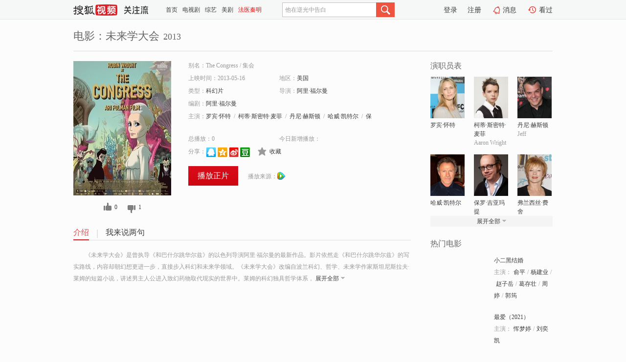

--- FILE ---
content_type: text/html;charset=UTF-8
request_url: https://tv.sohu.com/item/MTk0NTE3.html
body_size: 6100
content:











 <!DOCTYPE html PUBLIC "-//W3C//DTD XHTML 1.0 Transitional//EN" "http://www.w3.org/TR/xhtml1/DTD/xhtml1-transitional.dtd">
<html>
<head>
<title>未来学大会-电影-高清视频在线观看-搜狐视频</title>
<meta http-equiv="Content-Type" content="text/html; charset=UTF-8">
<meta name="keywords" content="未来学大会,电影,高清视频,在线观看">
<meta name="description" content="搜狐视频为您提供关于(未来学大会)的高清视频在线观看、剧情内容介绍、以及周边的一切，包括(未来学大会)的图片、预告片、拍摄花絮、影讯、相关新闻及评论等。更多关于(未来学大会)的精彩内容，尽在搜狐视频。">
<meta http-equiv="Content-Type" content="text/html; charset=UTF-8">
<meta http-equiv="pragma" content="no-cache">
<meta http-equiv="cache-control" content="no-cache,must-revalidate">
<meta http-equiv="expires" content="0">
<meta name="robots" content="all" />
<meta property="og:url" content="https://tv.sohu.com/item/MTk0NTE3.html"/>
<meta property="og:type" content="website"/>
<meta property="og:site_name" content="搜狐视频" />
<meta property="og:title" content="未来学大会" />
<meta property="og:description" content="《未来学大会》是曾执导《和巴什尔跳华尔兹》的以色列导演阿里·福尔曼的最新作品。影片依然走《和巴什尔跳华尔兹》的写实路线，内容却朝幻想更进一步，直接步入科幻和未来学领域。《未来学大会》改编自波兰科幻、哲学、未来学作家斯坦尼斯拉夫·莱姆的短篇小说，讲述男主人公进入致幻药物取代现实的世界中。莱姆的科幻独具哲学体系，最著名的小说《索拉里斯星》曾在1972年被安德烈·塔可夫斯基拍成电影，2002年斯蒂芬·索德伯格重拍了好莱坞版本。电影版《未来学大会》将男主角改成了女主角，而且身份由宇航员换成了女演员。女演员事业遭遇瓶颈，不再受欢迎，绝望地走进由精神学和药理学制造的幻想未来。" />
<meta property="og:image" content="http://photocdn.sohu.com/kis/fengmian/194/194517/194517_ver_big.jpg" />
<link type="image/x-icon" rel="shortcut icon"  href="//tv.sohu.com/favicon.ico" />
<link type="text/css" rel="stylesheet" href="//css.tv.itc.cn/global/global201302.css" />
<link type="text/css" rel="stylesheet" href="//css.tv.itc.cn/channel/nav_v1.css" />
<link type="text/css" rel="stylesheet" href="//assets.changyan.sohu.com/rs/prod_/sohucs.min-sohutv.v118.css" />
<link type="text/css" rel="stylesheet" href="//css.tv.itc.cn/search/search-movie.css" />
<script type="text/javascript">
	// 测试数据
	var vid="0";
	var nid = "";
	var pid ="0";
	var cover=""; 	
	var playlistId="0";
	var o_playlistId="";
    var cid="100";//一级分类id
	var subcid="100103";//二级分类id
	var osubcid="";//二级分类的唯一项
	var category="";
	var cateCode="";
	var pianhua = "";
	var tag = "";
	var tvid = "";
	var playerSpaceId = "";
	var kis_id="194517";
	var filmType = "movie";
	var isFee = "0";
	var comment_c_flag="vp";
</script>
<script src="//js.tv.itc.cn/kao.js"></script>
<script src="//js.tv.itc.cn/dict.js"></script>
<script src="//js.tv.itc.cn/gg.seed.js"></script>
<script src="//js.tv.itc.cn/base/core/j_1.7.2.js"></script>
<script src="//tv.sohu.com/upload/static/star/g.js"></script>
<script src="//js.tv.itc.cn/site/search/movie/inc.js"></script>
<script type="text/javascript">
kao('pingback', function () {
	pingbackBundle.initHref({
		customParam : {
			 
				movie : {
				url : '//click.hd.sohu.com.cn/x.gif',
				type : ['extends'],
				stype:['workshow_movie'],
				col1:	function(config, el) {
					return el.getAttribute('pos') == null ? [''] : el.getAttribute('pos');
				},
				col2:	function(config, el) {
					return el.getAttribute('location') == null ? [''] : el.getAttribute('location');
				},
				col3:		function(config, el) {
								 var playsource=el.getAttribute('vv');
								 var vv='';
								 if(playsource=='sohutv'){
								 	vv='work_playpage_vv';
								 }else if(playsource=='work_starpage_vv' || playsource=='work_playpage_vv' || playsource=='work_search_vv' || playsource=='work_workpage_vv'){
								 	vv=playsource;
								 }else{
								 	vv='work_outer_vv';
								 }
								return vv;
						 },
				suv : 'cookie-SUV',
				p : 'passport',
				y : 'cookie-YYID',
				f : 'cookie-fuid',
				_ : 'stamp'
			}
	 
		}
	});
});

getHeaderFrag();
function getHeaderFrag() {
    // console.log("jinru")
    $.ajax({
        type:"GET",
        url:"/star/openkis/star/header",
        success:function(data){
            console.info(data);
            $("#fragHeader").html(data);
        },
        error:function(data){
            $("#fragHeader").html("");
            console.log("Error: "+data);
        }
    });
}

</script>

</head>
<body>
<br>
<!-- Start : areaTop -->
 <div class="areaTop" id="hd-navMiniBar" style="position: fixed; top: 0px; left: 0px; width: 100%; z-index: 999;">
     <div class="area clear" id = "fragHeader" onload =getHeaderFrag()>

     </div>
</div>
<style>
	#hd-fBox2,.hd-mUpload{display:none;}
	.areaTop .hd-hotWord{
		overflow: hidden;
		width:312px;
	}
</style>
<!-- End : areaTop -->
<div class="wrapper">
	<div class="movie-name area rel cfix">
		
		<h2 >电影：未来学大会<span>2013</span></h2>
	</div>
	<!-- Start : bodyer -->
	<div class="cfix area">
		<div class="movieL">
			<!-- Start : movie info -->
			<div class="cfix movie-info">
			  
			 
			
		    
		      
		     
			
			
			
		    
			
			
			    <div class="colL">
				<div class="movie-pic">
					
						
						
							
							
								
								<a href="//v.qq.com/x/page/k00174luyq0.html?ptag=sohu.movie" title="未来学大会" target="_blank" pb-url="movie" vv="qq" pos="work_info" location="work_info_others">
									<img lazysrc="//photocdn.sohu.com/kis/fengmian/194/194517/194517_ver_big.jpg" width="200" height="275" src="//css.tv.itc.cn/channel/v2/index-images/default_v.svg" alt="未来学大会">
										
										
									</img> 
								</a>
							
						
						
					
					
				</div>
				<p class="ta-c">
				<a class="like" title="" href="#">0</a>
				<a class="unlike" title="" href="#">0</a>
				</p>
				</div>
				<div class="movie-infoR">
					<ul class="cfix mB20">
						<li class="w1"><span>别名：The Congress     /    集会</span></li> 
						<li><span>上映时间：2013-05-16</span></li>
						
						<li><span>地区：</span><a href="//so.tv.sohu.com/list_p1100_p2_p3_u7f8e_u56fd_p4_p5_p6_p7_p8_p9.html" title="" target="_blank" pb-url="movie" pos="work_info" location="work_info_others" vv="work_search_vv">美国</a> </li>
						<li><span>类型：</span><a href="//so.tv.sohu.com/list_p1100_p2100103_p3_p4_p5_p6_p7_p8_p9.html" title="" target="_blank" pb-url="movie" pos="work_info" location="work_info_others" vv="work_search_vv">科幻片</a></li>
						<li><span>导演：</span><a href="//tv.sohu.com/star/MjgzODQ5X+mYv+mHjMK356aP5bCU5pu8.shtml" target="_blank" pb-url="movie" vv="work_starpage_vv" pos="work_info" location="work_info_others">阿里·福尔曼</a>   </li>
						<li><span>编剧：</span><a href="//tv.sohu.com/star/MjgzODQ5X+mYv+mHjMK356aP5bCU5pu8.shtml" target="_blank" pb-url="movie" vv="work_starpage_vv" pos="work_info" location="work_info_others">阿里·福尔曼</a>  </li>
						
						
						  	
						 		
						  	
						 	 
						  
						<li class="w1"><span>主演：</span><a href="//tv.sohu.com/star/MjY3Nl/nvZflrr7Ct+aAgOeJuQ==.shtml" target="_blank" pb-url="movie" vv="work_starpage_vv" pos="work_info" location="work_info_others">罗宾·怀特</a><span class="mLR6">/</span><a href="//tv.sohu.com/star/MjQ4NTQyX+afr+iSgsK35pav5a+G54m5wrfpuqboj7I=.shtml" target="_blank" pb-url="movie" vv="work_starpage_vv" pos="work_info" location="work_info_others">柯蒂·斯密特·麦菲</a><span class="mLR6">/</span><a href="//tv.sohu.com/star/NDgxMjFf5Li55bC8wrfotavmlq/pob8=.shtml" target="_blank" pb-url="movie" vv="work_starpage_vv" pos="work_info" location="work_info_others">丹尼·赫斯顿</a><span class="mLR6">/</span><a href="//tv.sohu.com/star/NDgxMjZf5ZOI5aiBwrflh6/nibnlsJQ=.shtml" target="_blank" pb-url="movie" vv="work_starpage_vv" pos="work_info" location="work_info_others">哈威·凯特尔</a><span class="mLR6">/</span><a href="//tv.sohu.com/star/MTc4OTFf5L+d572XwrflkInkuprnjpvmj5A=.shtml" target="_blank" pb-url="movie" vv="work_starpage_vv" pos="work_info" location="work_info_others">保罗·吉亚玛提</a></li>
						</ul>
						<ul class="cfix mB10">
                        <!--update 总播放：开始-->
                        <li><span>总播放：</span><em class="total-play"></em></li>
                        <!--update 总播放：结束-->
                        <!--update 今日新增播放：开始-->
                        <li><span>今日新增播放：</span><em class="today-play"></em></li>
                        <!--update 今日新增播放：结束-->
						
						<li class="w1 action">
                            <!--update 新版分享：开始-->
                            <div class="share cfix" style="width: auto">
                                <span>分享：</span><a title="" onclick="javascript:jump('mqq')" href="javascript:void(0)"><img width="21" height="21" alt="" src="//css.tv.itc.cn/search/images/qq.gif"></a>
                                <a title="" onclick="javascript:jump('qq')" href="javascript:void(0)"><img width="20" height="21" alt="" src="//css.tv.itc.cn/search/images/qzone.gif"></a>
                                <a title="" onclick="javascript:jump('weibosina')" href="javascript:void(0)"><img width="20" height="21" alt="" src="//css.tv.itc.cn/search/images/swb.gif"></a>
                                <a title="" onclick="javascript:jump('douban')" href="javascript:void(0)"><img width="20" height="21" alt="" src="//css.tv.itc.cn/search/images/db.gif"></a>
                            </div>
                            <!--update 新版分享：结束-->
							<div class="l actionR">
								<a href="" title="" class="ico-store">收藏</a>  
							</div>
						</li>
						</ul> 
						 
						 
						 <div class="cfix bot">
							
							
							
								
 									
								 	<a href="//v.qq.com/x/page/k00174luyq0.html?ptag=sohu.movie" title="qq" class="btn-playFea" target="_blank" pb-url="movie" pos="work_info" location="work_info_play" vv="qq">播放正片</a>
									
									 
									
																		
							    
							
							
								<div class="link cfix">
											
									<span>播放来源：</span><a href="//v.qq.com/x/page/k00174luyq0.html?ptag=sohu.movie" title="qq" target="_blank" pb-url="movie" vv="qq" pos="work_info" location="work_info_others"><img width="16" height="16" alt="qq" src="//tv.sohu.com/upload/static/search/skin/images/logo-tv/qq.png" /></a>
								</div>
							
							 
							 
						
					 </div>
				</div>
			</div>
			<!-- End : movie info -->
			<!-- Start : tab -->
			<ul class="cfix movieTab">
				<li class="first on"><a href="#" title="">介绍</a></li>
				
				
				
				
				
				  <li><a href="#" title="">我来说两句</a></li>
				
				
			</ul>
			<!-- End : tab -->
			<!-- Start : modA -->
			<div class="movieCont mod">
			
				<p class="intro">
					<span class="full_intro" style="display:none">&nbsp;&nbsp;&nbsp;&nbsp;&nbsp;&nbsp;&nbsp;&nbsp;《未来学大会》是曾执导《和巴什尔跳华尔兹》的以色列导演阿里·福尔曼的最新作品。影片依然走《和巴什尔跳华尔兹》的写实路线，内容却朝幻想更进一步，直接步入科幻和未来学领域。《未来学大会》改编自波兰科幻、哲学、未来学作家斯坦尼斯拉夫·莱姆的短篇小说，讲述男主人公进入致幻药物取代现实的世界中。莱姆的科幻独具哲学体系，最著名的小说《索拉里斯星》曾在1972年被安德烈·塔可夫斯基拍成电影，2002年斯蒂芬·索德伯格重拍了好莱坞版本。电影版《未来学大会》将男主角改成了女主角，而且身份由宇航员换成了女演员。女演员事业遭遇瓶颈，不再受欢迎，绝望地走进由精神学和药理学制造的幻想未来。</span>
					  
				      
				   		 <span class="short_intro hide">
				   		 &nbsp;&nbsp;&nbsp;&nbsp;&nbsp;&nbsp;&nbsp;&nbsp;《未来学大会》是曾执导《和巴什尔跳华尔兹》的以色列导演阿里·福尔曼的最新作品。影片依然走《和巴什尔跳华尔兹》的写实路线，内容却朝幻想更进一步，直接步入科幻和未来学领域。《未来学大会》改编自波兰科幻、哲学、未来学作家斯坦尼斯拉夫·莱姆的短篇小说，讲述男主人公进入致幻药物取代现实的世界中。莱姆的科幻独具哲学体系，</span>
						 <a href="#" title="" class="arr-down toggle_intro hide" pos="work_tab" location="work_tab_overview">展开全部</a>
				      
				     
				    

				</p>
			
			</div>
			<!-- End : modA -->
			<!-- Start : modB -->
			
			<!-- End : modB -->
			<!-- Start : modC -->
			
			<!-- End : modC -->
			<!-- Start : modD -->
			
			<!-- End : modD -->
			<!-- Start : modE -->
			
					 
			
			

		 
			<div class="mod comment" style="display:none">
			<!--  <div id="SOHUCS" sid="" oid="" style="width: 100%; height: auto;"></div>-->
			<div id="SOHUCS"></div>
			</div>
			 
			</div> 
		  
			<!-- End : modE -->
		<div class="movieR">
		 
			<!-- Start : cast -->
			<div class="mod cast">
			
				<div class="mod-tit">
					<h4>演职员表</h4>
				</div>
				<ul class="cfix">
				  
				  	
				 		
				  	
				 	 
				  
					
					<!--   -->
				           
					<li>
						<div class="pic"><a href="//tv.sohu.com/star/MjY3Nl/nvZflrr7Ct+aAgOeJuQ==.shtml" title="罗宾·怀特" target="_blank" pb-url="movie" pos="work_cast" vv="work_starpage_vv"><img lazysrc="//photocdn.sohu.com/kistar/fengmian/2/2676/2676_ver_small.jpg" src="//css.tv.itc.cn/channel/v2/index-images/default_v.svg" width="70" height="85" alt="罗宾·怀特" /></a></div>
						<p><a href="//tv.sohu.com/star/MjY3Nl/nvZflrr7Ct+aAgOeJuQ==.shtml" target="_blank" title="罗宾·怀特" pb-url="movie" pos="work_cast" vv="work_starpage_vv">罗宾·怀特</a></p><p><span title=""></span></p>
					</li>
					
					<!--   -->
				           
					<li>
						<div class="pic"><a href="//tv.sohu.com/star/MjQ4NTQyX+afr+iSgsK35pav5a+G54m5wrfpuqboj7I=.shtml" title="柯蒂·斯密特·麦菲" target="_blank" pb-url="movie" pos="work_cast" vv="work_starpage_vv"><img lazysrc="//photocdn.sohu.com/kistar/fengmian/248/248542/248542_ver_small.jpg" src="//css.tv.itc.cn/channel/v2/index-images/default_v.svg" width="70" height="85" alt="柯蒂·斯密特·麦菲" /></a></div>
						<p><a href="//tv.sohu.com/star/MjQ4NTQyX+afr+iSgsK35pav5a+G54m5wrfpuqboj7I=.shtml" target="_blank" title="柯蒂·斯密特·麦菲" pb-url="movie" pos="work_cast" vv="work_starpage_vv">柯蒂·斯密特·麦菲</a></p><p><span title="Aaron Wright">Aaron Wright</span></p>
					</li>
					
					<!--   -->
				           
					<li>
						<div class="pic"><a href="//tv.sohu.com/star/NDgxMjFf5Li55bC8wrfotavmlq/pob8=.shtml" title="丹尼·赫斯顿" target="_blank" pb-url="movie" pos="work_cast" vv="work_starpage_vv"><img lazysrc="//photocdn.sohu.com/kistar/fengmian/48/48121/48121_ver_small.jpg" src="//css.tv.itc.cn/channel/v2/index-images/default_v.svg" width="70" height="85" alt="丹尼·赫斯顿" /></a></div>
						<p><a href="//tv.sohu.com/star/NDgxMjFf5Li55bC8wrfotavmlq/pob8=.shtml" target="_blank" title="丹尼·赫斯顿" pb-url="movie" pos="work_cast" vv="work_starpage_vv">丹尼·赫斯顿</a></p><p><span title="Jeff">Jeff</span></p>
					</li>
					
					<!--    <li class="clear"></li>-->
				            <li class="clear"></li>
					<li>
						<div class="pic"><a href="//tv.sohu.com/star/NDgxMjZf5ZOI5aiBwrflh6/nibnlsJQ=.shtml" title="哈威·凯特尔" target="_blank" pb-url="movie" pos="work_cast" vv="work_starpage_vv"><img lazysrc="//photocdn.sohu.com/kistar/fengmian/48/48126/48126_ver_small.jpg" src="//css.tv.itc.cn/channel/v2/index-images/default_v.svg" width="70" height="85" alt="哈威·凯特尔" /></a></div>
						<p><a href="//tv.sohu.com/star/NDgxMjZf5ZOI5aiBwrflh6/nibnlsJQ=.shtml" target="_blank" title="哈威·凯特尔" pb-url="movie" pos="work_cast" vv="work_starpage_vv">哈威·凯特尔</a></p><p><span title=""></span></p>
					</li>
					
					<!--   -->
				           
					<li>
						<div class="pic"><a href="//tv.sohu.com/star/MTc4OTFf5L+d572XwrflkInkuprnjpvmj5A=.shtml" title="保罗·吉亚玛提" target="_blank" pb-url="movie" pos="work_cast" vv="work_starpage_vv"><img lazysrc="//photocdn.sohu.com/kistar/fengmian/17/17891/17891_ver_small.jpg" src="//css.tv.itc.cn/channel/v2/index-images/default_v.svg" width="70" height="85" alt="保罗·吉亚玛提" /></a></div>
						<p><a href="//tv.sohu.com/star/MTc4OTFf5L+d572XwrflkInkuprnjpvmj5A=.shtml" target="_blank" title="保罗·吉亚玛提" pb-url="movie" pos="work_cast" vv="work_starpage_vv">保罗·吉亚玛提</a></p><p><span title=""></span></p>
					</li>
					
					<!--   -->
				           
					<li>
						<div class="pic"><a href="//tv.sohu.com/star/NDgxNTNf5byX5YWw6KW/5LidwrfotLnoiI0=.shtml" title="弗兰西丝·费舍" target="_blank" pb-url="movie" pos="work_cast" vv="work_starpage_vv"><img lazysrc="//photocdn.sohu.com/kistar/fengmian/48/48153/48153_ver_small.jpg" src="//css.tv.itc.cn/channel/v2/index-images/default_v.svg" width="70" height="85" alt="弗兰西丝·费舍" /></a></div>
						<p><a href="//tv.sohu.com/star/NDgxNTNf5byX5YWw6KW/5LidwrfotLnoiI0=.shtml" target="_blank" title="弗兰西丝·费舍" pb-url="movie" pos="work_cast" vv="work_starpage_vv">弗兰西丝·费舍</a></p><p><span title=""></span></p>
					</li>
					  
					
					
					 <li class="clear hide"></li>
                	<li class="hide">
                    <div class="pic"><a href="//tv.sohu.com/star/ODI2MDU1X1NhbWkgR2F5bGU=.shtml" title="Sami Gayle" target="_blank" pb-url="movie" pos="work_cast" vv="work_starpage_vv"><img lazysrc="//photocdn.tv.sohu.com/img/kistar/fengmian/826/826055/826055_ver_small_20190410141509.jpg" src="//css.tv.itc.cn/channel/v2/index-images/default_v.svg" width="70" height="85" alt="Sami Gayle" /></a></div>
						<p><a href="//tv.sohu.com/star/ODI2MDU1X1NhbWkgR2F5bGU=.shtml" target="_blank" title="Sami Gayle" pb-url="movie" pos="work_cast" vv="work_starpage_vv">Sami Gayle</a></p><p><span title="Sarah">Sarah</span></p>
					</li>
                     
					
                	<li class="hide">
                    <div class="pic"><a href="//tv.sohu.com/star/NzU5NjM0X+i/iOWFi+WwlMK35pav6L6+wrflpKfljas=.shtml" title="迈克尔·斯达·大卫" target="_blank" pb-url="movie" pos="work_cast" vv="work_starpage_vv"><img lazysrc="//photocdn.sohu.com/kistar/fengmian/759/759634/759634_ver_small.jpg" src="//css.tv.itc.cn/channel/v2/index-images/default_v.svg" width="70" height="85" alt="迈克尔·斯达·大卫" /></a></div>
						<p><a href="//tv.sohu.com/star/NzU5NjM0X+i/iOWFi+WwlMK35pav6L6+wrflpKfljas=.shtml" target="_blank" title="迈克尔·斯达·大卫" pb-url="movie" pos="work_cast" vv="work_starpage_vv">迈克尔·斯达·大卫</a></p><p><span title="Steve">Steve</span></p>
					</li>
                     
					
                	<li class="hide">
                    <div class="pic"><a href="//tv.sohu.com/star/ODI2MDU2X0NocmlzdG9waGVyIEIuIER1bmNhbg==.shtml" title="Christopher B. Duncan" target="_blank" pb-url="movie" pos="work_cast" vv="work_starpage_vv"><img lazysrc="//photocdn.sohu.com/kistar/fengmian/826/826056/826056_ver_small.jpg" src="//css.tv.itc.cn/channel/v2/index-images/default_v.svg" width="70" height="85" alt="Christopher B. Duncan" /></a></div>
						<p><a href="//tv.sohu.com/star/ODI2MDU2X0NocmlzdG9waGVyIEIuIER1bmNhbg==.shtml" target="_blank" title="Christopher B. Duncan" pb-url="movie" pos="work_cast" vv="work_starpage_vv">Christopher B. Duncan</a></p><p><span title="Christopher Ryne">Christopher Ryne</span></p>
					</li>
                     
					 <li class="clear hide"></li>
                	<li class="hide">
                    <div class="pic"><a href="//tv.sohu.com/star/MjgzODQ5X+mYv+mHjMK356aP5bCU5pu8.shtml" title="阿里·福尔曼" target="_blank" pb-url="movie" pos="work_cast" vv="work_starpage_vv"><img lazysrc="//photocdn.sohu.com/kistar/fengmian/283/283849/283849_ver_small.jpg" src="//css.tv.itc.cn/channel/v2/index-images/default_v.svg" width="70" height="85" alt="阿里·福尔曼" /></a></div>
						<p><a href="//tv.sohu.com/star/MjgzODQ5X+mYv+mHjMK356aP5bCU5pu8.shtml" target="_blank" title="阿里·福尔曼" pb-url="movie" pos="work_cast" vv="work_starpage_vv">阿里·福尔曼</a></p><p><span title="导演/编剧">导演/编剧</span></p>
					</li>
                       
                     
				</ul>
				<div class="mod-more"><a href="#" title="" class="arr-down" pos="work_cast" vv="work_starpage_vv">展开全部</a></div>
			
			</div>
			<!-- End : cast -->
			<!-- Start : serial -->
			<div class="mod serial">
				<div class="mod-tit">
					
				</div>
				<ul class="list-movie">
				
				 
				 	
				 	
				 	
				 	
				 
					
					
				</ul>
				
				
			</div>
			<!-- End : serial -->
			<!-- Start : recommend -->
			<div class="mod recommend">
				<div class="mod-tit">
				<h4>热门电影</h4>
				</div>
					<ul class="list-movie"></ul>
				 
			</div>
			<!-- End : recommend -->
			<!-- Start : sort -->
			<div class="mod sort">
			</div>
			<!-- End : sort -->
			<div class="mod soMovie">
				<form action="" method="post" id="sFormB" autocomplete="off" name="sFormB" onsubmit="return searchFormA('sKeyB');"><input type="text" value="" id="sKeyB" class="input" /><input type="submit" value="" class="btn-soMovie" />
				</form>
			</div>
		</div>
	</div>
<!-- End : content -->
</div>
 

<!-- End:content -->
    


<span id="footerFrag" onload="getFootererFrag()"></span>

<script>
    getFootererFrag();
    function getFootererFrag() {
        docWrite = document.write;
        document.write = function( text ){
            console.log(text);
            var elements = document.getElementsByClassName("now_year");
            Array.prototype.forEach.call(elements, function (element) {
                element.innerHTML = text;
            });
        };
        $.ajax({
            type:"GET",
            url:"/star/openkis/star/footer",
            async : true,
            success:function(result){
                console.info(result);
                $("#footerFrag").html(result);
                //  还原
                document.write = docWrite;
            },
            error:function(result){
                $("#footerFrag").html("");
                console.log("Error: "+result);
            }
        });


    };
</script>
 <script>
    messagebus.publish('core.loaded_end');
(function(){function a(){var a=/win/i.test(navigator.userAgent);if(a)if(typeof window.ActiveXObject=="function")try{var b=new ActiveXObject("SoHuVA.SoHuDector.1");b.StartSoHuVA()}catch(c){}else{function d(){var a=navigator.plugins||[];for(var b=0,c;c=a[b];b++)if(/npifox/i.test(c.description))return!0;return!1}if(d()){var e=document.getElementById("embed_ifox");if(!e){var f=document.createElement("div");f.style.cssText="position:absolute;zIndex:-1;height:1px",f.innerHTML='<embed id="embed_ifox" type="application/ifox-plugin" width="0" height="0"></embed>',document.body&&(document.body.insertBefore(f,document.body.firstChild),e=document.getElementById("embed_ifox"))}try{e.RunSohuVA()}catch(c){}}}}var b=window._IFoxContext||(window._IFoxContext={});b.isCalled||(b.isCalled=!0,setTimeout(function(){a()},2e3))})()
</script>

<!-- Begin New PV --> 
<script type="text/javascript" src="//tv.sohu.com/upload/static/global/hdpv.js"></script>
<!-- End New PV --> 

<!-- Begin PVInsight --> 
<script type="text/javascript" language="javascript" src="//a1.itc.cn/pv/js/spv.1305141919.js"></script>
 <!-- End PVInsight --> 
</body>
</html>


--- FILE ---
content_type: text/html;charset=UTF-8
request_url: https://count.vrs.sohu.com/count/queryext.action?callback=playCountVrs&plids=0&_=1766622569541
body_size: -43
content:
window.playCountVrs && window.playCountVrs({})

--- FILE ---
content_type: text/html;charset=UTF-8
request_url: https://score.my.tv.sohu.com/digg/get.do?type=327&vid=194517&callback=jQuery172023881926543505871_1766622564682&_=1766622569557
body_size: 104
content:
jQuery172023881926543505871_1766622564682({"vid":194517,"downCount":1,"statusText":"success","upCount":0,"pid":0,"tvid":194517,"type":327,"status":200})

--- FILE ---
content_type: text/html
request_url: https://tv.sohu.com/commonfrag/vrs_flashPlayer.inc?_=1766622569579
body_size: -52
content:
vrs_player = "//tv.sohu.com/upload/swf/20191107/Main.swf";

--- FILE ---
content_type: text/css
request_url: https://tv.sohu.com/upload/static/plugin/sub/skin/sub.css
body_size: 571
content:
/* sohutv 2017-03-23 16:24:55 */
.btn_gray,.btn_gray_horn,.btn_gray_horn_active,.btn_gray_horn_over,.btn_green,.btn_red{cursor:pointer;background:url(//tv.sohu.com/upload/static/play/skin/images/icon_merge.png) no-repeat;display:inline-block;width:70px;height:24px;line-height:24px;text-align:center;margin:0 3px}.btn_red{background-position:0 0;padding-left:25px;width:45px}.btn_red:hover{background-position:-80px 0;text-decoration:none}.btn_gray{background-position:-240px 0}.btn_green{background-position:left bottom;padding-left:20px;width:50px}.btn_gray_horn,.btn_gray_horn_active{width:48px;padding-right:14px}.btn_gray_horn{background-position:0 -220px}.btn_gray_horn:hover,.btn_gray_horn_over{background-position:-80px -220px;text-decoration:none}.btn_gray_horn:active,.btn_gray_horn_active{background-position:-160px -220px;text-decoration:none}.btn_gray_horn_active:hover{text-decoration:none}.itembox .box-bd li p{position:relative}#subtipDiv,.v-l-s{position:absolute}.v-l-s{outline:0;text-indent:-10000em;background:url(images/ico-rss.png) 0 -52px no-repeat;margin-left:5px;top:7px;width:41px;height:17px}.v-l-s:hover{background-position:0 -68px;top:5px}.v-l-s.sub-comic{top:6px}.v-l-s.sub-comic:hover{top:4px}.channel-sub{display:inline-block;height:32px;line-height:35px}.channel-sub.channel-movie,.channel-sub.channel-tv{margin:0 10px 0 0}#subtipDiv{background-color:#c9c9ca;padding:2px;width:252px;z-index:1000}#subtipDiv .inner{border:1px solid #b5b5b5;background-color:#f3f3f3;padding:20px 0;text-align:center;width:250px}#subtipDiv p{font-size:14px;margin:10px 0}#subtipDiv p a{color:#dd0d0b;text-decoration:underline}#subtipDiv span{display:block;width:22px;height:20px;vertical-align:top;margin-right:10px}#subtipDiv .btn_1,#subtipDiv .ico_qmark,#subtipDiv .ico_suc{background:url(images/pop-tips-icos.png) no-repeat;display:inline-block}#subtipDiv .ico_suc{background-position:0 0;height:20px}#subtipDiv .ico_qmark{background-position:0 -31px;height:20px}#subtipDiv .btn_1{background-position:0 -61px;width:61px;height:28px;font-size:12px;line-height:25px}#subtipDiv p a.btn_1{text-decoration:none;color:#3a3a3a;margin:0 5px}#subtipDiv p a.btn_1:hover{color:#dd0d0b}#subtipDiv .close_btn{position:absolute;top:8px;right:10px;display:block;width:10px;height:10px;background:url(images/close.png) no-repeat}

--- FILE ---
content_type: application/x-javascript
request_url: https://js.tv.itc.cn/base/plugin/imageViewer_81c85d.js
body_size: 1074
content:
/* sohutv 2025-07-10 17:46:29 */
!function(){"undefined"==typeof sohuHD&&(sohuHD={});var i=["","<style>",".image-viewer-overlay {position: fixed;top: 0;left: 0;width: 100%;height: 100%;background-color: rgba(26, 26, 26, 0.6);display: flex;justify-content: center;align-items: center;z-index: 1000;opacity: 0;visibility: hidden;}",".image-viewer-overlay.active {opacity: 1;visibility: visible;}",".clickable-overlay {position: absolute;width: 100%;height: 100%;z-index: 1;cursor: pointer;}",'.close-button {position: absolute;top: 40px;right: 40px;cursor: pointer;z-index: 1001;width: 32px;height: 32px;background: url("//css.tv.itc.cn/channel/gzl/images/cover_close.svg") no-repeat;opacity: 0.8;}',".image-viewer-container {display: flex;align-items: center;justify-content: center;position: relative;z-index: 2;max-width: 90%;max-height: 90%;}",".image-display-area {flex: 1;display: flex;flex-direction: column;justify-content: center;align-items: center;position: relative;}",".viewer-image {object-fit: contain;max-width: 100%;max-height: 80vh;}",".nav-button {border: none;width: 54px;height: 54px;cursor: pointer;z-index: 1001;position: fixed;top: 50%;margin-top: -32px;opacity: 0.8;background-color: transparent;display: none; }",".nav-button.visible {display: flex;}",".nav-button:hover:not(:disabled) {opacity: 1;}",".nav-button:disabled {opacity: 0.3;cursor: not-allowed;}",'.nav-left {background: url("//css.tv.itc.cn/channel/gzl/images/cover_prev.svg") no-repeat;background-size: cover;left: 20px;}','.nav-right {background: url("//css.tv.itc.cn/channel/gzl/images/cover_next.svg") no-repeat;background-size: cover;right: 20px;}',".loading-overlay {position: absolute;top: 0;left: 0;width: 100%; height: 100%;display: flex;flex-direction: column;justify-content: center;align-items: center; z-index: 1;opacity: 0;visibility: hidden;}",".loading-overlay.active {opacity: 1;visibility: visible;}",'.loading-spinner {width: 40px;height: 40px;background: url("//css.tv.itc.cn/channel/gzl/images/cover_loading.gif") no-repeat;background-size: cover;}',".page-indicator {margin-top: 10px;color: white;background: rgba(26, 26, 26, 0.7);height: 26px;line-height: 26px;padding: 0 12px;border-radius: 4px;font-size: 14px;text-align: center;font-weight: 500;opacity: 0;visibility: hidden;}",".page-indicator.active {opacity: 1;visibility: visible;}","</style>"].join(""),n=[i,'<div class="image-viewer-overlay" id="imageViewer">','<div class="clickable-overlay" id="overlayClick"></div>','<div class="close-button" id="closeButton"></div>','<div class="image-viewer-container">','<button class="nav-button nav-left" id="prevButton" disabled></button>','<div class="image-display-area">','<div class="loading-overlay" id="loadingOverlay">','<div class="loading-spinner"></div>',"</div>",'<img src="" alt="\u67e5\u770b\u7684\u56fe\u7247" class="viewer-image" id="viewerImage">','<div class="page-indicator" id="pageIndicator"></div>',"</div>",'<button class="nav-button nav-right" id="nextButton" disabled></button>',"</div>","</div>"].join("");sohuHD.imageViewer={imageList:[],currentIndex:0,initialized:!1,init:function(e,t){t=t!==undefined?t:0,this.initialized||(document.head.insertAdjacentHTML("beforeend",i),document.body.insertAdjacentHTML("beforeend",n.replace(i,"")),this.bindEvents(),this.initialized=!0),this.imageList=e||[],this.currentIndex=Math.max(0,Math.min(t,this.imageList.length-1)),this.show()},bindEvents:function(){var e=this,t=document.getElementById("imageViewer"),i=document.getElementById("closeButton"),n=document.getElementById("overlayClick"),a=document.getElementById("prevButton"),o=document.getElementById("nextButton"),d=document.getElementById("viewerImage");i.addEventListener("click",function(){e.hide()}),n.addEventListener("click",function(){e.hide()}),a.addEventListener("click",function(){e.prevImage()}),o.addEventListener("click",function(){e.nextImage()}),d.addEventListener("load",function(){e.onImageLoaded()}),d.addEventListener("error",function(){e.onImageError()}),window.addEventListener("resize",function(){t.classList.contains("active")&&e.adjustImageSize()})},show:function(){var e=document.getElementById("imageViewer");0<this.imageList.length&&(this.loadImage(),e.classList.add("active"),document.body.style.overflow="hidden")},hide:function(){document.getElementById("imageViewer").classList.remove("active"),document.body.style.overflow=""},loadImage:function(){var e=this.imageList[this.currentIndex],t=document.getElementById("viewerImage"),i=document.getElementById("loadingOverlay"),n=document.getElementById("prevButton"),a=document.getElementById("nextButton"),o=document.getElementById("pageIndicator");if(t.style.opacity="0",i.classList.add("active"),n.classList.remove("visible"),a.classList.remove("visible"),o.classList.remove("active"),e){var d=e.imageURL||e.imgurl||e.imageJpgURL||"";t.src="",t.src=d,e.width!==undefined&&e.height!==undefined&&(t.naturalWidth=e.width,t.naturalHeight=e.height)}this.updateNavigationButtons()},onImageLoaded:function(){var e=document.getElementById("loadingOverlay"),t=document.getElementById("pageIndicator"),i=document.getElementById("viewerImage");e.classList.remove("active"),this.adjustImageSize(),i.style.opacity="1",1<this.imageList.length&&(document.getElementById("prevButton").classList.add("visible"),document.getElementById("nextButton").classList.add("visible"),t.textContent=this.currentIndex+1+"/"+this.imageList.length,t.classList.add("active"))},prevImage:function(){0<this.currentIndex&&(this.currentIndex--,this.loadImage())},nextImage:function(){this.currentIndex<this.imageList.length-1&&(this.currentIndex++,this.loadImage())},onImageError:function(){document.getElementById("loadingOverlay").classList.remove("active"),console.error("\u56fe\u7247\u52a0\u8f7d\u5931\u8d25")},adjustImageSize:function(){var e=document.getElementById("viewerImage");if(e.complete){var t=e.naturalWidth||e.width,i=e.naturalHeight||e.height,n=.8*window.innerWidth,a=.8*window.innerHeight;if(n<t||a<i){var o=n/t,d=a/i,s=Math.min(o,d);e.style.width=t*s+"px",e.style.height=i*s+"px"}else e.style.width=t+"px",e.style.height=i+"px"}},updateNavigationButtons:function(){var e=document.getElementById("prevButton"),t=document.getElementById("nextButton");1<this.imageList.length&&(e.disabled=0===this.currentIndex,t.disabled=this.currentIndex===this.imageList.length-1)}}}();

--- FILE ---
content_type: application/x-javascript
request_url: https://js.tv.itc.cn/base/lib/mathTransTool_v1.js
body_size: 4806
content:
/* sohutv 2025-12-02 16:00:13 */
"function"!=typeof Object.hasOwn&&Object.defineProperty(Object,"hasOwn",{value:function(t,n){if(null==t)throw new TypeError("Cannot convert undefined or null to object");return Object.prototype.hasOwnProperty.call(Object(t),n)},writable:!0,configurable:!0}),function(a,r){if(r.mathTransTool)console.log("mathTransTool \u5df2\u52a0\u8f7d\uff0c\u65e0\u9700\u518d\u6b21\u52a0\u8f7d");else{var t={readyStatus:"unInit",currPromise:null,finalPromise:null,loadMathJax:function(){var o=this;return o.currPromise||(o.readyStatus="pending",o.currPromise=new Promise(function(t,n){try{a.MathJax={options:{enableMenu:!1,menuOptions:{settings:{enrich:!1,collapsible:!1,speech:!1,braille:!1,assistiveMml:!1}}},output:{font:"mathjax-newcm",fontPath:"//js.tv.itc.cn/base/lib/mathjax-v4/mathjax-newcm-font",displayOverflow:"scale",mtextInheritFont:!0,merrorInheritFont:!0},tex:{inlineMath:[["$","$"],["\\(","\\)"]],displayMath:[["$$","$$"],["\\[","\\]"]],noundefined:{color:"inherit"},formatError:function(t,n){return t.parseOptions.nodeFactory.create("token","mtext",{},t.latex)}},startup:{typeset:!1,pageReady:function(){return a.MathJax.startup.defaultPageReady().then(function(){console.log("MathJax initial typesetting complete"),console.log("MathJax\u51c6\u5907\u5b8c\u6bd5"),o.readyStatus="ready",t(void 0)})}}};var e=document.createElement("script");e.id="mathjax-script",e.src="//js.tv.itc.cn/base/lib/mathjax-v4/tex-svg.js",e.defer=!0,e.onerror=function(t){o.readyStatus="failed",n(t)},document.head.appendChild(e)}catch(r){return o.readyStatus="failed",void n(r)}})),o.currPromise},cleanLoad:function(){if("failed"===this.readyStatus){var t=document.querySelector("#mathjax-script");t&&document.head.removeChild(t),a.MathJax=null,this.currPromise=null}},afterReady:function(){var e=this;function r(e){return new Promise(function(t,n){setTimeout(function(){t()},e)})}return e.finalPromise||(e.finalPromise=new Promise(function(t,n){e.loadMathJax()["catch"](function(){return console.log("MathJax\u52a0\u8f7d\u5931\u8d25\uff0c\u91cd\u8bd5\u52a0\u8f7d\u7b2c1\u6b21"),e.cleanLoad(),r(500).then(function(){return e.loadMathJax()})})["catch"](function(){return console.log("MathJax\u52a0\u8f7d\u5931\u8d25\uff0c\u91cd\u8bd5\u52a0\u8f7d\u7b2c2\u6b21"),e.cleanLoad(),r(500).then(function(){return e.loadMathJax()})}).then(function(){console.log("MathJax\u52a0\u8f7d\u6210\u529f"),t(void 0)})["catch"](function(){console.log("MathJax\u52a0\u8f7d\u5931\u8d25"),n()})})),e.finalPromise}};r.mathTransTool={afterToolReady:function(){return t.afterReady()},transPromise:function(t){return a.MathJax.typesetPromise(t)},transNewOnlyPromise:function(t){var n=[];if(t&&0<t.length)for(var e=0;e<t.length;e++)t[e].getAttribute("data-math-trans-rendered")||n.push(t[e]);return r.mathTransTool.transPromise(n).then(function(){for(var t=0;t<n.length;t++)n[t].setAttribute("data-math-trans-rendered","true")})},clearPromise:function(n){return Promise.resolve(a.MathJax.typesetClear(n)).then(function(){if(n&&0<n.length)for(var t=0;t<n.length;t++)n[t].removeAttribute("data-math-trans-rendered")})},setMaxInlineWidthByContainer:function(t,n){if(n&&t){var e=n(t);if(t&&e){var r=e.offsetWidth;t.querySelectorAll('mjx-container[jax="SVG"] > svg').forEach(function(t){t.style.maxWidth=r+"px",t.style.height="auto"}),t.querySelectorAll('mjx-container[jax="SVG"]:not([display])').forEach(function(t){t.style.whiteSpace="normal"})}}},setMaxInlineWidth:function(t,n){if(n&&t){var e=n(t);t&&e&&(t.querySelectorAll('mjx-container[jax="SVG"] > svg').forEach(function(t){t.style.maxWidth=e,t.style.height="auto"}),t.querySelectorAll('mjx-container[jax="SVG"]:not([display])').forEach(function(t){t.style.whiteSpace="normal"}))}}},a.sohuHD=r}}(window,window.sohuHD||{}),function(t,n){if(t.sohuHD&&t.sohuHD.mathTransTool){var i=function(t){"use strict";function o(t,n){(null==n||n>t.length)&&(n=t.length);for(var e=0,r=Array(n);e<n;e++)r[e]=t[e];return r}function a(t,n,e){return n=u(n),function r(t,n){if(n&&("object"==typeof n||"function"==typeof n))return n;if(void 0!==n)throw new TypeError("Derived constructors may only return object or undefined");return function e(t){if(void 0===t)throw new ReferenceError("this hasn't been initialised - super() hasn't been called");return t}(t)}(t,c()?Reflect.construct(n,e||[],u(t).constructor):n.apply(t,e))}function i(t,n){if(!(t instanceof n))throw new TypeError("Cannot call a class as a function")}function n(t,n){return n&&function u(t,n){for(var e=0;e<n.length;e++){var r=n[e];r.enumerable=r.enumerable||!1,r.configurable=!0,"value"in r&&(r.writable=!0),Object.defineProperty(t,(o=r.key,void 0,"symbol"==typeof(a=function i(t,n){if("object"!=typeof t||!t)return t;var e=t[Symbol.toPrimitive];if(void 0===e)return String(t);var r=e.call(t,n);if("object"!=typeof r)return r;throw new TypeError("@@toPrimitive must return a primitive value.")}(o,"string"))?a:a+""),r)}var o,a}(t.prototype,n),Object.defineProperty(t,"prototype",{writable:!1}),t}function s(t,n){var e="undefined"!=typeof Symbol&&t[Symbol.iterator]||t["@@iterator"];if(!e){if(Array.isArray(t)||(e=y(t))||n){e&&(t=e);var r=0,o=function(){};return{s:o,n:function(){return r>=t.length?{done:!0}:{done:!1,value:t[r++]}},e:function(t){throw t},f:o}}throw new TypeError("Invalid attempt to iterate non-iterable instance.\nIn order to be iterable, non-array objects must have a [Symbol.iterator]() method.")}var a,i=!0,u=!1;return{s:function(){e=e.call(t)},n:function(){var t=e.next();return i=t.done,t},e:function(t){u=!0,a=t},f:function(){try{i||null==e["return"]||e["return"]()}finally{if(u)throw a}}}}function u(t){return(u=Object.setPrototypeOf?Object.getPrototypeOf.bind():function(t){return t.__proto__||Object.getPrototypeOf(t)})(t)}function c(){try{var t=!Boolean.prototype.valueOf.call(Reflect.construct(Boolean,[],function(){}))}catch(t){}return(c=function(){return!!t})()}function l(t,n){return(l=Object.setPrototypeOf?Object.setPrototypeOf.bind():function(t,n){return t.__proto__=n,t})(t,n)}function f(t,n){return function e(t){if(Array.isArray(t))return t}(t)||function l(t,n){var e=null==t?null:"undefined"!=typeof Symbol&&t[Symbol.iterator]||t["@@iterator"];if(null!=e){var r,o,a,i,u=[],c=!0,s=!1;try{if(a=(e=e.call(t)).next,0===n){if(Object(e)!==e)return;c=!1}else for(;!(c=(r=a.call(e)).done)&&(u.push(r.value),u.length!==n);c=!0);}catch(t){s=!0,o=t}finally{try{if(!c&&null!=e["return"]&&(i=e["return"](),Object(i)!==i))return}finally{if(s)throw o}}return u}}(t,n)||y(t,n)||function r(){throw new TypeError("Invalid attempt to destructure non-iterable instance.\nIn order to be iterable, non-array objects must have a [Symbol.iterator]() method.")}()}function h(t){return function n(t){if(Array.isArray(t))return o(t)}(t)||function e(t){if("undefined"!=typeof Symbol&&null!=t[Symbol.iterator]||null!=t["@@iterator"])return Array.from(t)}(t)||y(t)||function r(){throw new TypeError("Invalid attempt to spread non-iterable instance.\nIn order to be iterable, non-array objects must have a [Symbol.iterator]() method.")}()}function d(t){return(d="function"==typeof Symbol&&"symbol"==typeof Symbol.iterator?function(t){return typeof t}:function(t){return t&&"function"==typeof Symbol&&t.constructor===Symbol&&t!==Symbol.prototype?"symbol":typeof t})(t)}function y(t,n){if(t){if("string"==typeof t)return o(t,n);var e={}.toString.call(t).slice(8,-1);return"Object"===e&&t.constructor&&(e=t.constructor.name),"Map"===e||"Set"===e?Array.from(t):"Arguments"===e||/^(?:Ui|I)nt(?:8|16|32)(?:Clamped)?Array$/.test(e)?o(t,n):void 0}}var e={}.constructor;function p(t){return"object"===d(t)&&null!==t&&(t.constructor===e||t.constructor===g)}var v="[+]",m="[-]",b={invalidOption:"warn",optionError:function(t,n){console.warn("MathJax: "+t)}},g=n(function g(){i(this,g)});function x(t){return t?Object.keys(t).concat(Object.getOwnPropertySymbols(t)):[]}function w(t){var n,e={},r=s(x(t));try{for(r.s();!(n=r.n()).done;){var o=n.value,a=Object.getOwnPropertyDescriptor(t,o),i=a.value;Array.isArray(i)?a.value=j([],i,!1):p(i)&&(a.value=w(i)),a.enumerable&&(e[o]=a)}}catch(u){r.e(u)}finally{r.f()}return Object.defineProperties(t.constructor===g?function c(t){return Object.assign(Object.create(g.prototype),t)}({}):{},e)}function j(o,a,t){var i,u=!(2<arguments.length&&t!==undefined)||t,n=s(x(a));try{var c=function c(){var t=i.value;if(u&&o[t]===undefined&&o.constructor!==g)return"symbol"===d(t)&&(t=t.toString()),b.optionError('Invalid option "'.concat(t,'" (no default value).'),t),1;var n=a[t],e=o[t];if(!p(n)||null===e||"object"!==d(e)&&"function"!=typeof e)Array.isArray(n)?(o[t]=[],j(o[t],n,!1)):p(n)?o[t]=w(n):o[t]=n;else{var r=x(n);Array.isArray(e)&&(1===r.length&&(r[0]===v||r[0]===m)&&Array.isArray(n[r[0]])||2===r.length&&r.sort().join(",")===v+","+m&&Array.isArray(n[v])&&Array.isArray(n[m]))?(n[m]&&(e=o[t]=e.filter(function(t){return n[m].indexOf(t)<0})),n[v]&&(o[t]=[].concat(h(e),h(n[v])))):j(e,n,u)}};for(n.s();!(i=n.n()).done;)c()}catch(e){n.e(e)}finally{n.f()}return o}var P=n(function P(t){i(this,P);var n=this.constructor;this.options=function o(n){for(var t=arguments.length,e=new Array(1<t?t-1:0),r=1;r<t;r++)e[r-1]=arguments[r];return e.forEach(function(t){return j(n,t,!0)}),n}(function a(n){for(var t=arguments.length,e=new Array(1<t?t-1:0),r=1;r<t;r++)e[r-1]=arguments[r];return e.forEach(function(t){return j(n,t,!1)}),n}({},n.OPTIONS),t)});function O(t,n){return t.length!==n.length?n.length-t.length:t===n?0:t<n?-1:1}function S(t){return t.replace(/([\^$(){}.+*?\-|[\]:\\])/g,"\\$1")}function M(t,n,e,r,o,a,i){return{open:t,math:n,close:e,n:r,start:{n:o},end:{n:a},display:6<arguments.length&&i!==undefined?i:null}}P.OPTIONS={};var r=function(){function e(t){var n;return i(this,e),(n=a(this,e,[t])).getPatterns(),n}return function r(t,n){if("function"!=typeof n&&null!==n)throw new TypeError("Super expression must either be null or a function");t.prototype=Object.create(n&&n.prototype,{constructor:{value:t,writable:!0,configurable:!0}}),Object.defineProperty(t,"prototype",{writable:!1}),n&&l(t,n)}(e,P),n(e,[{key:"getPatterns",value:function(){var n=this,t=this.options,e=[],r=[],o=[];this.end={},this.env=this.sub=0;var a=1;t.inlineMath.forEach(function(t){return n.addPattern(e,t,!1)}),t.displayMath.forEach(function(t){return n.addPattern(e,t,!0)}),e.length&&r.push(e.sort(O).join("|")),t.processEnvironments&&(r.push("\\\\begin\\s*\\{([^}]*)\\}"),this.env=a,a++),t.processEscapes&&o.push("\\\\([\\\\$])"),t.processRefs&&o.push("(\\\\(?:eq)?ref\\s*\\{[^}]*\\})"),o.length&&(r.push("("+o.join("|")+")"),this.sub=a),this.start=new RegExp(r.join("|"),"g"),this.hasPatterns=0<r.length}},{key:"addPattern",value:function(t,n,e){var r=f(n,2),o=r[0],a=r[1];t.push(S(o)),this.end[o]=[a,e,this.endPattern(a)]}},{key:"endPattern",value:function(t,n){return new RegExp((n||S(t))+"|\\\\(?:[a-zA-Z]|.)|[{}]","g")}},{key:"findEnd",value:function(t,n,e,r){for(var o,a=f(r,3),i=a[0],u=a[1],c=a[2],s=c.lastIndex=e.index+e[0].length,l=0;o=c.exec(t);){if((o[1]||o[0])===i&&0===l)return M(e[0],t.substring(s,o.index),o[0],n,e.index,o.index+o[0].length,u);"{"===o[0]?l++:"}"===o[0]&&l&&l--}return null}},{key:"findMathInString",value:function(t,n,e){var r,o;for(this.start.lastIndex=0;r=this.start.exec(e);){if(r[this.env]!==undefined&&this.env){var a="\\\\end\\s*(\\{"+S(r[this.env])+"\\})";(o=this.findEnd(e,n,r,["{"+r[this.env]+"}",!0,this.endPattern(null,a)]))&&(o.math=o.open+o.math+o.close,o.open=o.close="")}else if(r[this.sub]!==undefined&&this.sub){var i=r[this.sub],u=r.index+r[this.sub].length;o=2===i.length?M("\\",i.substring(1),"",n,r.index,u):M("",i,"",n,r.index,u,!1)}else o=this.findEnd(e,n,r,this.end[r[0]]);o&&(t.push(o),this.start.lastIndex=o.end.n)}}},{key:"findMath",value:function(t){var n=[];if(this.hasPatterns)for(var e=0,r=t.length;e<r;e++)this.findMathInString(n,e,t[e]);return n}}])}();return r.OPTIONS={inlineMath:[["\\(","\\)"]],displayMath:[["$$","$$"],["\\[","\\]"]],processEscapes:!0,processEnvironments:!0,processRefs:!0},t.FindTeX=r,t}({});n.mathTransTool.transMathToTextTag=function u(t){for(var n=new i.FindTeX({inlineMath:[["$","$"],["\\(","\\)"]],displayMath:[["$$","$$"],["\\[","\\]"]]}).findMath([t]),e="",r=0,o=0;o<n.length;o++){var a=n[o];e+=t.substring(r,a.start.n),e+="[\u516c\u5f0f]",r=a.end.n}return e+=t.substring(r)},n.mathTransTool.hasMath=function e(t){var n=new i.FindTeX({inlineMath:[["$","$"],["\\(","\\)"]],displayMath:[["$$","$$"],["\\[","\\]"]]}).findMath([t]);return n&&0<n.length}}}(window,window.sohuHD||{});

--- FILE ---
content_type: text/javascript; charset=utf-8
request_url: https://hui.sohu.com/mum/ipqueryjp?callback=jsonp1766622564142&cookie=1766622564420&platform_source=pc&_=1766622564143
body_size: 27
content:
typeof jsonp1766622564142 === 'function' && jsonp1766622564142({
  "ext_ip": "13.59.150.54",
  "urls": []
});

--- FILE ---
content_type: text/plain;charset=UTF-8
request_url: https://v4.passport.sohu.com/i/cookie/common?callback=passport4015_cb1766622569405&dfp=1766622569443&_=1766622569443
body_size: -298
content:
passport4015_cb1766622569405({"body":"","message":"Success","status":200})

--- FILE ---
content_type: application/x-javascript
request_url: https://js.tv.itc.cn/base/plugin/forward_v2_2a9cf9.js
body_size: 3215
content:
/* sohutv 2025-01-16 14:57:29 */
!function(i){var t;i.guid=i.guid||(t=1,function(i){return(void 0!==i?i:"sohuHD")+"_"+(t++).toString(36)})}(sohuHD),function(a,t){var s=function(i){if(!(this instanceof s))return new s(i);this.container=null,this.guid=t.guid("forward"),this.config=a.extend({},s.config,i||{})};s.config={container:"#shareBox",isUseDefaultTitle:!1,title:document.title,link:location.href,cid:window.cid||0,videoinfo:window._videoInfo||{},vid:window.vid||0,playlistId:window.playlistId||0,osubcid:window.osubcid||0,cover:window.cover||"",triggerTarget:"",elems:{defaulty:".s_default_wrap",detail:".s_detail_wrap",qrcoder:".qrcoder"},txid:"pg_player_forward",tpl:'<a title="<%=title%>" href="javascript:;" data-arg="<%=arg%>" data-pb-other="<%=pbother %>" class="j-share-item"><img src="<%=img%>">&nbsp;</a>',isplaypage:!0,qrSize:"140",items:[{title:"QQ\u7a7a\u95f4",img:"qq-zone1.gif",bigimg:"qzone-26.gif",arg:"qq",pbother:"qzone",def:!0,header:!0},{title:"\u65b0\u6d6a\u5fae\u535a",img:"sina-1.gif",bigimg:"sina-26.gif",arg:"weibosina",pbother:"weibo",def:!0,header:!0},{title:"\u4eba\u4eba\u7f51",img:"renren-1.gif",bigimg:"renren-26.gif",arg:"renren",pbother:"renren",def:!0,header:!0},{title:"QQ",img:"qq.png",bigimg:"qq-26.gif",arg:"mqq2",pbother:"qq",header:!0},{title:"\u641c\u72d0\u89c6\u9891\u7a7a\u95f4",img:"sohu-16.gif",arg:"tvspace"},{title:"\u641c\u72d0\u5fae\u535a",img:"tsohu.png",arg:"weibosohu"},{title:"\u817e\u8baf\u5fae\u535a",img:"tencent.gif",arg:"tqq"},{title:"\u5929\u7ffc\u624b\u673a",img:"tianyi.gif",arg:"tianyi"},{title:"\u5f00\u5fc3\u7f51",img:"kaixin.gif",arg:"kaixin001"},{title:"\u817e\u8baf\u670b\u53cb",img:"pengyou.gif",arg:"txpengyou"},{title:"\u7f51\u6613\u5fae\u535a",img:"163.gif",arg:"163"},{title:"i\u8d34\u5427",img:"tieba.gif",arg:"itb"},{title:"\u8c46\u74e3",img:"douban.png",arg:"douban"},{title:"\u98de\u4fe1\u7a7a\u95f4",img:"fetion.png",arg:"fx"},{title:"\u5929\u6daf",img:"tianya.gif",arg:"ty"}],ico_prefix:"//css.tv.itc.cn/global/images/ico/",isFloatShare:!0,produce:function(i,t){return i.img.indexOf("http")<0&&(i.img=this.config.ico_prefix+i.img),i.showtext=t,i.pbother=i.pbother||"",sohuHD.tmpl(this.config.tpl,i).replace("&nbsp;",t?"<span>"+i.title+"</span>":"")}},a.extend(s.prototype,{init:function(){this.shown=!1,this.first_show=!0;for(var i=[this.config.brief||"<em><i>\u5206\u4eab</i> "],t=[],e=[],o=null,s=0;o=this.config.items[s];s++)o.def&&i.push(this.config.produce.call(this,o)),o.header?(o.img=o.bigimg,t.push('<li class="one">',this.config.produce.call(this,o,!0),"</li>")):e.push("<li>",this.config.produce.call(this,o,!0),"</li>");for(var n in this.config.isFloatShare&&i.push('<em class="fa-arr"></em></em>'),this.detail_html=t.join("")+e.join(""),this.container=a(this.config.container),this.render(),this.elems={},a(this.config.elems.defaulty).html(i.join("")),i=null,this.config.triggerTarget&&this.container.find(this.config.triggerTarget).append(this.vContHtml),this.config.elems)this.config.elems.hasOwnProperty(n)&&(this.elems[n]=a(this.config.elems[n]));return delete this.config.elems,this.bind(),this},render:function(){var i=[this.config.elems.defaulty&&'<div class="vbtn vbtn-fa '+this.config.elems.defaulty.slice(1)+'"></div>'],t=['<div class="vCont cfix">','<span class="arr"></span>','<div class="vtit cfix">','    <i class="l">\u5206\u4eab\u5230\uff1a</i>','    <ul class="l fList cfix s_detail_wrap"></ul>',"</div>",'<div class="vL">','<div class="erwm qrcoder"></div>','<p><a href="javascript:;" class="j-qrcoder-helper">\u624b\u673a\u626b\u4e00\u626b\u5206\u4eab\u89c6\u9891&gt;&gt;</a></p>',"</div>",'<div class="vR">',"<h6>\u628a\u89c6\u9891\u8d34\u5230Blog\u6216BBS</h6>","<p>\u901a\u7528\u4ee3\u7801\u53ef\u540c\u65f6\u652f\u6301\u7535\u8111\u548c\u79fb\u52a8\u8bbe\u5907\u7684\u5206\u4eab\u64ad\u653e</p>"];this.config.isplaypage&&t.push(["",'<div class="fcopy">','<span class="cpflash" id="shareBtnPage_',this.guid,'">',"<span>\u590d\u5236\u9875\u9762\u5730\u5740</span>",'<span class="cpyflash" id="shareBtnPageSwf_',this.guid,'"></span>',"</span>",'<span class="cpflash cpflash-ok">\u590d\u5236\u6210\u529f</span>','<input type="text" class="in" value="\u70b9\u51fb\u5de6\u4fa7\u6309\u94ae\u590d\u5236\u5bf9\u5e94\u4ee3\u7801" id="shareTxtPage_',this.guid,'"/>',"</div>",'<div class="fcopy">','<span class="cpflash" id="shareBtnIfr_',this.guid,'">',"<span>\u590d\u5236\u901a\u7528\u4ee3\u7801</span>",'<span class="cpyflash" id="shareBtnIfrSwf_',this.guid,'"></span>',"</span>",'<span class="cpflash cpflash-ok">\u590d\u5236\u6210\u529f</span>','<input type="text" class="in" value="\u70b9\u51fb\u5de6\u4fa7\u6309\u94ae\u590d\u5236\u5bf9\u5e94\u4ee3\u7801" id="shareTxtIfr_',this.guid,'"/>',"</div>"].join("")),t.push("</div></div>"),this.config.vcontTpl&&"function"==typeof this.config.vcontTpl&&(t=this.config.vcontTpl.call(this)),this.vContHtml=t.join(""),this.config.triggerTarget||i.push(this.vContHtml),this.container.html(i.join(""))},copyText:function(i){var t=!1,e=void 0;try{(e=a("<textarea/>").val(i).css({position:"absolute",left:"-9999px",top:(window.pageYOffset||document.documentElement.scrollTop)+"px"}).prop("readonly",!0).appendTo(document.body).get(0)).focus(),e.setSelectionRange(0,e.value.length),t=document.execCommand("copy")}catch(o){console.error(o)}return document.body.removeChild(e),t},show:function(){if(this.first_show){var s=this;this.elems.detail.html(this.detail_html),delete this.first_show,delete this.detail_html;function i(i,t){a("#"+i).val(t).css("color","#3a3a3a")}function t(e,i,o){a("#"+i).click(function(){var i=a("#"+e).parent().find(".cpflash-ok"),t=null;s.copyText(o)&&(i.show(),t&&clearTimeout(t),t=setTimeout(function(){i.hide(),t=null},500))})}this.qrcode(),this.getstr(),i("shareTxtPage_"+this.guid,this.pageUrl),i("shareTxtIfr_"+this.guid,this.ifrStr),t("shareTxtPage_"+s.guid,"shareBtnPage_"+s.guid,s.pageUrl),t("shareTxtIfr_"+s.guid,"shareBtnIfr_"+s.guid,s.ifrStr)}this.container.addClass("vBoxVis").siblings().removeClass("vBoxVis"),this.shown=!0,messagebus.publish("toolbar.vboxvis",{btn:this.container})},hide:function(){this.container.removeClass("vBoxVis"),this.shown=!1},toggle:function(){this.shown?this.hide():this.show()},bind:function(){var t,e=this;this.config.showEvent&&"hover"==this.config.showEvent?this.container.on("mouseenter",function(i){t&&window.clearTimeout(t),t=window.setTimeout(function(){e.show()},300)}).on("mouseleave",function(){t&&window.clearTimeout(t),t=window.setTimeout(function(){e.hide()},200)}):this.container.click(function(i){i.preventDefault(),i.stopPropagation(),e.config.isFloatShare&&e.toggle(),e.shown&&a(document.body).one("click",function(i){e.hide()}),messagebus.publish("statV2.ping",{url:"mc",type:"click",txid:e.config.txid,other:"btn"})});this.container.on("click",".vCont",function(i){i.stopPropagation()}).on("click",".vbtn-fa a",function(i){i.stopPropagation()}).on("click",".j-share-item",function(i){var t=this.getAttribute("data-arg");t&&("weixin"===t?(e.jumpWeixin(),e.hide()):jump.apply(null,t.split(",")),messagebus.publish("statV2.ping",{url:"mc",type:"click",txid:e.config.txid,other:this.getAttribute("data-pb-other")}),i.preventDefault())}).on("click",".j-qrcoder-helper",function(i){i.preventDefault();var t=["//tv.sohu.com/s2014/ewm-help/index.shtml?","title="+encodeURIComponent(e.config.title),"&link="+encodeURIComponent(e.config.link)];e.config.cover&&t.push("&cover="+encodeURIComponent(e.config.cover)),sohuHD.redirect(t.join(""),"_blank")}),sohuHD.isIE6&&this.container.on("mouseenter",".vbtn-fa",function(i){a(this).addClass("vbtn-fa-hover")}).on("mouseleave",".vbtn-fa",function(i){a(this).removeClass("vbtn-fa-hover")})},qrcode:function(){this.container.find(".qrcoder").html('<img src="//my.tv.sohu.com/user/a/wvideo/getQRCode.do?text='+encodeURIComponent(this.config.link)+"&width="+this.config.qrSize+"&height="+this.config.qrSize+'&picType=0&ecl=1" width="'+this.config.qrSize+'" height="'+this.config.qrSize+'"/>')},getstr:function(){var i=sohuHD.passport.getUid()||"",t=[];t="9001"==this.config.cid&&"0"==this.config.videoinfo.from?[document.location.protocol,"//share.vrs.sohu.com/my/v.swf&topBar=1&id=",this.config.vid,"&autoplay=false"]:[document.location.protocol,"//share.vrs.sohu.com/",this.config.vid,"/v.swf&topBar=1&autoplay=false&plid=",this.config.playlistId,"&pub_catecode=",this.config.osubcid],""!==i&&t.push("&xuid="+i),t.push("&from=page"),t=t.join("");var e=a("#sohuplayer").width()||640,o=a("#sohuplayer").height()||515,s=["<object width=",e," height=",o,">",'<param name="movie" value="',t,'"></param>','<param name="allowFullScreen" value="true"></param>','<param name="allowscriptaccess" value="always"></param>','<param name="wmode" value="Transparent"></param>',"<embed width=",e," height=",o,' wmode="Transparent" allowfullscreen="true" allowscriptaccess="always" ','quality="high" src="',t,'" type="application/x-shockwave-flash"/></embed></object>'].join("");this.shareUrl=t,this.htmlStr=s,this.ifrStr='<iframe frameborder="0" src="'+document.location.protocol+"//tv.sohu.com/s/sohuplayer/iplay.html?"+("9001"==this.config.cid?this.config.audioId?"audioId=":"bid=":"vid=")+(window.vid||this.config.vid)+'&autoplay=true&disablePlaylist=true" allowFullScreen="true" scrolling="no"></iframe>',this.pageUrl=window.location.href},jumpWeixin:function(){s.jumpWeixin(this.config)}}),s.loadQrcode=function(){return"resolved"!=s.loadedQrcode.state()&&kao("qrcode",function(){s.supportCanvas=!!document.createElement("canvas").getContext,s.loadedQrcode.resolve()}),s.loadedQrcode.promise()},s.loadedQrcode=a.Deferred(),s.jumpWeixin=function(i){sohuHD.closeWin();this.config=a.extend({},s.config,i||{});var t=this.weixinBox,e=sohuHD.strSub(a.trim((this.config.isUseDefaultTitle?document.title:this.config.title).replace("- \u641c\u72d0\u89c6\u9891","")),40,!0),o=22<e.replace(/[^\x00-\xff]/g,"mm").length?"":"tac";t?t.winbox.find("p.fs16").html(e):((t=this.weixinBox=new sohuHD.showWin({htmlStr:["",'<div id="wBox_weixin" class="wBox wBox_weixin">','<div class="wBox-tit cfix"><span class="l">\u626b\u7801\u5206\u4eab\u81f3\u5fae\u4fe1</span><a class="close ico-close r" href="javascript:void(0);"></a></div>','<div class="wBox-con cfix">','<div class="erwm">','<div id="weixinQrcode"> </div>','<p class="fs16 ',o,'">',e,"</p>","</div>","</div>","</div>"].join(""),noMask:!0,autohide:!1})).initWin(),a("#weixinQrcode").html('<img src="//my.tv.sohu.com/user/a/wvideo/getQRCode.do?text='+encodeURIComponent(this.config.link)+'&width=178&height=178&picType=2&ecl=1" width="178" height="178"/>')),t.show()},t.Forward=s}(jQuery,sohuHD),"function"!=typeof jump&&kao("share");

--- FILE ---
content_type: application/x-javascript
request_url: https://tv.sohu.com/frag/vrs_inc/phb_mv_day_10.js?_=1766622569581
body_size: 8036
content:
var phb_mv_day_10={"videos":[{"tv_cont_cats":["\u5267\u60c5\u7247"],"tv_cont_ids":["100108"],"tvCategoryId":"1","tvAreaId":"54","isSuperHD":"1","tv_source":"","tv_set_total":"1","tv_comment":"\u8d75\u6811\u7406\u540c\u540d\u5c0f\u8bf4\u6539\u7f16","top50_day_time":"11","MAIN_ACTOR":"\u4fde\u5e73;\u6768\u5efa\u4e1a;\u8d75\u5b50\u5cb3;\u845b\u5b58\u58ee;\u5468\u5a77;\u90ed\u7b60","tv_trend_rank":"0","tv_score":"0.0","tv_source_id":[],"tv_desc":"1941\u5e74\uff0c\u521a\u89e3\u653e\u7684\u5c71\u897f\u67d0\u53bf\u5218\u5bb6\u768e\u6751\u6210\u7acb\u4e86\u6751\u653f\u5e9c\u3002\u6c11\u5175\u961f\u957f\u4e8c\u9ed1\u548c\u5987\u6551\u4f1a\u79ef\u6781\u5206\u5b50\u5c0f\u82b9\u4ece\u5c0f\u9752\u6885\u7af9\u9a6c\u5e76\u76f8\u7231\u4e86\u3002\u7136\u800c\uff0c\u5916\u53f7\u4e8c\u8bf8\u845b\u7684\u4e8c\u9ed1\u7684\u7236\u4eb2\u53cd\u5bf9\u4ed6\u4fe9\u7684\u5a5a\u4e8b\uff0c\u8ba4\u4e3a\u4e24\u4eba\u547d\u76f8\u4e0d\u5bf9\uff0c\u8fd8\u7ed9\u4e8c\u9ed1\u9886\u4e86\u4e2a\u7ae5\u517b\u5ab3\u3002\u540e\u6765\uff0c\u4e8c\u8bf8\u845b\u5e72\u8106\u5f3a\u5236\u4e8c\u9ed1\u548c\u5c0f\u82b9\u65ad\u7edd\u6765\u5f80\u3002\u5c0f\u82b9\u6bcd\u4eb2\u4e09\u4ed9\u59d1\u60f3\u627e\u4e2a\u6709\u94b1\u6709\u52bf\u7684\u5973\u5a7f\uff0c\u4e5f\u53cd\u5bf9\u4e24\u4eba\u7684\u5a5a\u4e8b\u3002\u6751\u59d4\u4f1a\u4e3b\u4efb\u91d1\u65fa\u4f5c\u6076\u591a\u7aef\uff0c\u4e24\u6b21\u8c03\u620f\u5c0f\u82b9\uff0c\u90fd\u906d\u5230\u4e25\u8f9e\u62d2\u7edd\uff0c\u56e0\u6b64\u6000\u6068\u5728\u5fc3\uff0c\u53c8\u6015\u7acb\u4e86\u529f\u7684\u4e8c\u9ed1\u593a\u4e86\u4e3b\u4efb\u7684\u6743\u4f4d\uff0c\u4e8e\u662f\u60f3\u65b9\u8bbe\u6cd5\u7834\u574f\u4e8c\u4eba\u7684\u5a5a\u4e8b\u3002\u4e09\u4ed9\u59d1\u628a\u5c0f\u82b9\u8bb8\u914d\u7ed9\u9000\u4f0d\u7684\u960e\u9521\u5c71\u519b\u961f\u7684\u56e2\u957f\uff0c\u5c0f\u82b9\u8a93\u6b7b\u4e0d\u4ece\uff0c\u88ab\u9501\u5728\u5c4b\u91cc\u3002\u6df1\u591c\uff0c\u5c0f\u82b9\u8d8a\u7a97\u4ece\u5bb6\u91cc\u9003\u51fa\u6765\u627e\u5230\u4e8c\u9ed1\uff0c\u6070\u5de7\u88ab\u91d1\u65fa\u3001\u5174\u65fa\u5144\u5f1f\u770b\u89c1\uff0c\u4ed6\u4eec\u58f0\u79f0\u201c\u6349\u5978\u6349\u53cc\u201d\uff0c\u6346\u4e86\u4e8c\u4eba\u9001\u53bb\u533a\u653f\u5e9c\u3002\u4f46\u662f\uff0c\u533a\u957f\u5bf9\u91d1\u65fa\u5144\u5f1f\u7684\u80e1\u4f5c\u975e\u4e3a\u5df2\u7ecf\u8c03\u67e5\u6e05\u695a\uff0c\u5f53\u573a\u628a\u4ed6\u4eec\u6263\u62bc\u8d77\u6765\uff0c\u5e76\u8010\u5fc3\u8bf4\u670d\u4e86\u4e8c\u8bf8\u845b\u548c\u4e09\u4ed9\u59d1\u3002\u4e8c\u9ed1\u548c\u5c0f\u82b9\u5728\u533a\u957f\u7684\u652f\u6301\u4e0b\uff0c\u7ec8\u4e8e\u5f97\u5230\u5a5a\u59fb\u81ea\u4e3b\u3002","tv_big_pic":"https://photocdn.tv.sohu.com/img/20211208/vrsab_ver9735223.jpg","tv_pic":"https://photocdn.tv.sohu.com/img/20211208/vrsa_hor9735223.jpg","voters":"0","top50_day_rank":"1","area":"\u5185\u5730","tv_name":"\u5c0f\u4e8c\u9ed1\u7ed3\u5a5a","tv_english_name":"Xiao Eehei's Marriage","tv_trend_count":"3.03","tvHorBigPic":"https://photocdn.tv.sohu.com/img/20211208/vrsab_hor9735223.jpg","tv_all_count":"0","sid":"9735223","kissId":"1090671","DIRECTOR":"\u77f3\u4e00\u592b;\u5e72\u5b66\u4f1f","DIRECTOR_ID":[{"starId":"802819","starName":"\u77f3\u4e00\u592b"},{"starId":"561926","starName":"\u5e72\u5b66\u4f1f"}],"vid":"7529147","videoUrl":"https://tv.sohu.com/v/MjAyMTEyMDkvbjYwMTEzMTQ2MC5zaHRtbA==.html?fid=57&pvid=4d4db6d26aa0a4ec","tv_set_now":"1","tv_sets":"1","updateOver":"0","pid":"601130887","tv_small_pic":"","ACTOR":"\u4fde\u5e73;\u6768\u5efa\u4e1a;\u8d75\u5b50\u5cb3;\u845b\u5b58\u58ee;\u5468\u5a77;\u90ed\u7b60","tvVerBigPic":"https://photocdn.tv.sohu.com/img/20211208/vrsab_ver9735223.jpg","tvVerPic":"https://photocdn.tv.sohu.com/img/20211208/vrsa_ver9735223.jpg","tv_count":"15303","MAIN_ACTOR_ID":[{"starId":"564989","starName":"\u4fde\u5e73"},{"starId":"883102","starName":"\u6768\u5efa\u4e1a"},{"starId":"750041","starName":"\u8d75\u5b50\u5cb3"},{"starId":"275337","starName":"\u845b\u5b58\u58ee"},{"starId":"562434","starName":"\u5468\u5a77"},{"starId":"803541","starName":"\u90ed\u7b60"}],"v_model_rator":[],"tv_year":"1964","tv_url":"https://tv.sohu.com/v/MjAyMTEyMDkvbjYwMTEzMTQ2MC5zaHRtbA==.html?fid=57&pvid=4d4db6d26aa0a4ec","pic_640_360":"https://photocdn.tv.sohu.com/img/20211208/vrsa_hor9735223_9d2O1_pic29.jpg","pic_50_50":"https://photocdn.tv.sohu.com/img/ico/9735223_50x50_1640338418073.ico","pic_170_225":"https://photocdn.tv.sohu.com/img/20211208/vrsa_ver9735223_816S0_pic35.jpg","video_170_225":"https://photocdn.tv.sohu.com/img/20211208/vrsa_ver_1638953518014_309052218_JDJy4_pic33.jpg","issue_time":"Fri Nov 11 11:00:00 CST 2011","pic_240_180":"https://photocdn.tv.sohu.com/img/20211208/vrsa_hor9735223_6s5z1_pic25.jpg","pic_160_90":"https://photocdn.tv.sohu.com/img/20211208/vrsa_hor9735223_12FtO_pic27.jpg","pic_new_640_360":"https://photocdn.tv.sohu.com/img/20211208/vrs_hor_640_1638952181237_9735223.jpg","tvVerPicColor":"e6e5e4"},{"tv_cont_cats":["\u7231\u60c5\u7247","\u5267\u60c5\u7247"],"tv_cont_ids":["100100","100108"],"tvCategoryId":"1","tvAreaId":"54","isSuperHD":"1","tv_source":"","tv_set_total":"1","tv_comment":"\u201c\u6e23\u201d\u7537\u7684\u6551\u8d4e","top50_day_time":"411","MAIN_ACTOR":"\u607d\u68a6\u5a77;\u5218\u5955\u51ef","tv_trend_rank":"0","tv_score":"4.79","tv_source_id":[],"tv_desc":"\u5728\u5927\u5bb6\u7684\u773c\u91cc\uff0c\u5468\u6155\u5bd2\u662f\u4e2a\u5178\u578b\u7684\u6e23\u6e23\u7537\uff0c\u6574\u65e5\u6e38\u8d70\u4e8e\u201c\u82b1\u4e1b\u201d\u4e2d\u3002\u672c\u4ee5\u4e3a\u81ea\u5df1\u9605\u904d\u5929\u4e0b\u5947\u82b1\u5f02\u6735\uff0c\u4e0d\u4f1a\u4e3a\u60c5\u6240\u56f0\uff0c\u76f4\u5230\u8fd9\u5929\u5728\u4e66\u5e97\u9082\u9005\u4e86\u601d\u7476\uff0c\u5e76\u5bf9\u5979\u5c55\u5f00\u4e86\u70ed\u70c8\u7684\u8ffd\u6c42\uff0c\u7ec8\u4e8e\u5982\u613f\u4ee5\u507f\uff0c\u62b1\u5f97\u7f8e\u4eba\u5f52\u3002\u7136\u800c\uff0c\u4ed6\u7684\u5fc3\u4e0e\u7075\u6df1\u7231\u7740\u601d\u7476\uff0c\u8eab\u4f53\u5374\u4e0e\u5fc3\u7075\u80cc\u9053\u800c\u9a70\uff0c\u5468\u6155\u5bd2\u7ecf\u53d7\u7740\u8eab\u4e0e\u5fc3\u7684\u5272\u88c2\uff0c\u4ed6\u6323\u624e\uff0c\u832b\u7136\u2026\u2026\u5374\u65e0\u8ba1\u53ef\u65bd\uff0c\u4f55\u5904\u662f\u4ed6\u5b89\u653e\u5fc3\u7075\u7684\u4e4b\u6240\uff1f","tv_big_pic":"https://photocdn.tv.sohu.com/img/20211018/vrsab_ver9729419.jpg","tv_pic":"https://photocdn.tv.sohu.com/img/20211018/vrsa_hor9729419.jpg","voters":"14","top50_day_rank":"1","area":"\u5185\u5730","tv_name":"\u6700\u7231\uff082021\uff09","tv_english_name":"","tv_trend_count":"-0.05","tvHorBigPic":"https://photocdn.tv.sohu.com/img/20211018/vrsab_hor9729419.jpg","tv_all_count":"0","sid":"9729419","kissId":"1262098","DIRECTOR":"\u5eb7\u9510\u5b81","DIRECTOR_ID":[{"starId":"1157543","starName":"\u5eb7\u9510\u5b81"}],"vid":"7316126","videoUrl":"https://tv.sohu.com/v/MjAyMTEwMjEvbjYwMTA4MTczNy5zaHRtbA==.html?fid=57&pvid=4d4db6d26aa0a4ec","tv_set_now":"1","tv_sets":"1","updateOver":"0","pid":"601080826","tv_small_pic":"","ACTOR":"\u607d\u68a6\u5a77;\u5218\u5955\u51ef","tvVerBigPic":"https://photocdn.tv.sohu.com/img/20211018/vrsab_ver9729419.jpg","tvVerPic":"https://photocdn.tv.sohu.com/img/20211018/vrsa_ver9729419.jpg","tv_count":"6989","MAIN_ACTOR_ID":[{"starId":"1177867","starName":"\u607d\u68a6\u5a77"},{"starId":"1155348","starName":"\u5218\u5955\u51ef"}],"v_model_rator":[],"tv_year":"2021","tv_url":"https://tv.sohu.com/v/MjAyMTEwMjEvbjYwMTA4MTczNy5zaHRtbA==.html?fid=57&pvid=4d4db6d26aa0a4ec","pic_640_360":"https://photocdn.tv.sohu.com/img/20211018/vrsa_hor9729419_U172D_pic29.jpg","pic_50_50":"https://photocdn.tv.sohu.com/img/ico/9729419_50x50_1636078447800.ico","pic_170_225":"https://photocdn.tv.sohu.com/img/20211018/vrsa_ver9729419_47Nsu_pic35.jpg","video_170_225":"https://photocdn.tv.sohu.com/img/20211019/vrsa_ver_1634617241386_296369739_X2R1D_pic33.jpg","issue_time":"Thu Oct 21 08:34:09 CST 2021","pic_240_180":"https://photocdn.tv.sohu.com/img/20211018/vrsa_hor9729419_Ri3ww_pic25.jpg","pic_160_90":"https://photocdn.tv.sohu.com/img/20211018/vrsa_hor9729419_7003P_pic27.jpg","pic_new_640_360":"https://photocdn.tv.sohu.com/img/20211018/vrs_hor_640_1634521599406_9729419.jpg","tvVerPicColor":"352118"},{"tv_cont_cats":["\u5267\u60c5\u7247"],"tv_cont_ids":["100108"],"tvCategoryId":"1","tvAreaId":"54","isSuperHD":"1","tv_source":"","tv_set_total":"1","tv_comment":"\u8d64\u811a\u533b\u751f\u4ec1\u5fc3\u6620\u6625\u82d7","top50_day_time":"224","MAIN_ACTOR":"\u8fbe\u5f0f\u5e38;\u9ad8\u4fdd\u6210;\u674e\u79c0\u660e;\u767d\u7a46;\u674e\u73b2\u541b;\u5f20\u745c;\u51af\u5947","tv_trend_rank":"0","tv_score":"0.0","tv_source_id":[],"tv_desc":"1965\u5e74\uff0c\u6c5f\u5357\u67d0\u5927\u961f\u5987\u5973\u961f\u957f\u7530\u6625\u82d7\uff0c\u5e2e\u52a9\u963f\u82b3\u5ac2\u5e26\u5973\u513f\u5c0f\u59b9\u5230\u516c\u793e\u533b\u9662\u5f00\u6025\u8bca\uff0c\u94b1\u533b\u751f\u4e0d\u8fdb\u884c\u62a2\u6551\uff0c\u5c06\u5176\u63a8\u5f80\u53bf\u533b\u9662\uff0c\u81f4\u4f7f\u5c0f\u59b9\u6b7b\u4ea1\u3002 \u6bdb\u4e3b\u5e2d\u53d1\u51fa\u6307\u793a\uff1a\u201c\u628a\u533b\u7597\u536b\u751f\u5de5\u4f5c\u7684\u91cd\u70b9\u653e\u5230\u519c\u6751\u53bb\u201d\u3002\u6625\u82d7\u88ab\u9001\u5230\u516c\u793e\u533b\u9662\u5b66\u4e60\uff0c\u5979\u4e0d\u987e\u675c\u9662\u957f\u548c\u94b1\u533b\u751f\u7684\u6253\u51fb\u5201\u96be\uff0c\u523b\u82e6\u5b66\u4e60\uff0c\u56de\u961f\u540e\u70ed\u5fc3\u4e3a\u8d2b\u4e0b\u4e2d\u519c\u6cbb\u75c5\u3002\u4f46\u4e0d\u4e45\uff0c\u675c\u9662\u957f\u6ca1\u6536\u4e86\u5979\u7684\u836f\u7bb1\u3002 \u201c\u6587\u9769\u201d\u5f00\u59cb\u540e\uff0c\u6625\u82d7\u6210\u4e86\u9020\u53cd\u6d3e\uff0c\u5979\u628a\u4e45\u75c5\u7684\u8001\u8d2b\u519c\u6c34\u660c\u4f2f\u63a5\u5230\u533b\u9662\u6765\u6cbb\u7597\u3002\u94b1\u533b\u751f\u4e0b\u6bd2\u836f\u8c0b\u5bb3\u6c34\u660c\u4f2f\uff0c\u5ac1\u7978\u4e8e\u6625\u82d7\uff0c\u675c\u53c8\u4ee5\u62a2\u6551\u4e3a\u540d\uff0c\u7528\u6551\u62a4\u8f66\u52ab\u8d70\u6c34\u660c\u4f2f\u3002\u6625\u82d7\u8bc6\u7834\u4ed6\u4eec\u7684\u8be1\u8ba1\uff0c\u548c\u4ed6\u4eec\u8fdb\u884c\u6597\u4e89\u3002\u6700\u540e\uff0c\u675c\u3001\u94b1\u53d7\u5230\u6279\u5224\uff0c\u5e76\u4e14\u88ab\u8d76\u4e0b\u53f0\u53bb\uff0c\u6625\u82d7\u7b49\u8d64\u811a\u533b\u751f\u638c\u63e1\u4e86\u519c\u6751\u533b\u7597\u5927\u6743\u3002","tv_big_pic":"https://photocdn.tv.sohu.com/img/20250421/vrsab_ver9939270.jpg","tv_pic":"https://photocdn.tv.sohu.com/img/20250421/vrsa_hor9939270.jpg","voters":"0","top50_day_rank":"2","area":"\u5185\u5730","tv_name":"\u6625\u82d7","tv_english_name":"Spring's Seedling","tv_trend_count":"-0.29","tvHorBigPic":"https://photocdn.tv.sohu.com/img/20250421/vrsab_hor9939270.jpg","tv_all_count":"0","sid":"9939270","kissId":"1050443","DIRECTOR":"\u6881\u5ef7\u94ce;\u989c\u78a7\u4e3d;\u8c22\u664b","DIRECTOR_ID":[{"starId":"568353","starName":"\u6881\u5ef7\u94ce"},{"starId":"741145","starName":"\u989c\u78a7\u4e3d"},{"starId":"42496","starName":"\u8c22\u664b"}],"vid":"9532865","videoUrl":"https://tv.sohu.com/v/MjAyNTA0MjIvbjYyMDA2NTA1NS5zaHRtbA==.html?fid=57&pvid=4d4db6d26aa0a4ec","tv_set_now":"1","tv_sets":"1","updateOver":"0","pid":"620064894","tv_small_pic":"","ACTOR":"\u8fbe\u5f0f\u5e38;\u9ad8\u4fdd\u6210;\u674e\u79c0\u660e;\u767d\u7a46;\u674e\u73b2\u541b;\u5f20\u745c;\u51af\u5947","tvVerBigPic":"https://photocdn.tv.sohu.com/img/20250421/vrsab_ver9939270.jpg","tvVerPic":"https://photocdn.tv.sohu.com/img/20250421/vrsa_ver9939270.jpg","tv_count":"2301","MAIN_ACTOR_ID":[{"starId":"31479","starName":"\u8fbe\u5f0f\u5e38"},{"starId":"322496","starName":"\u9ad8\u4fdd\u6210"},{"starId":"763750","starName":"\u674e\u79c0\u660e"},{"starId":"752950","starName":"\u767d\u7a46"},{"starId":"763775","starName":"\u674e\u73b2\u541b"},{"starId":"274441","starName":"\u5f20\u745c"},{"starId":"752869","starName":"\u51af\u5947"}],"v_model_rator":[],"tv_year":"1975","tv_url":"https://tv.sohu.com/v/MjAyNTA0MjIvbjYyMDA2NTA1NS5zaHRtbA==.html?fid=57&pvid=4d4db6d26aa0a4ec","pic_640_360":"https://photocdn.tv.sohu.com/img/20250421/vrsa_hor9939270_T3S37_pic29.jpg","pic_50_50":"https://photocdn.tv.sohu.com/img/ico/9939270_50x50_1745220092724.ico","pic_170_225":"https://photocdn.tv.sohu.com/img/20250421/vrsa_ver9939270_73b13_pic35.jpg","video_170_225":"https://photocdn.tv.sohu.com/img/20250421/vrsa_ver_1745230430310_634504979_do1bU_pic33.jpg","issue_time":"Fri Apr 22 00:00:00 CST 2011","pic_240_180":"https://photocdn.tv.sohu.com/img/20250421/vrsa_hor9939270_k28h9_pic25.jpg","pic_160_90":"https://photocdn.tv.sohu.com/img/20250421/vrsa_hor9939270_z657m_pic27.jpg","pic_new_640_360":"https://photocdn.tv.sohu.com/img/20250421/vrs_hor_640_1745220060517_9939270.jpg","tvVerPicColor":"adb297"},{"tv_cont_cats":["\u5267\u60c5\u7247"],"tv_cont_ids":["100108"],"tvCategoryId":"1","tvAreaId":"54","isSuperHD":"1","tv_source":"","tv_set_total":"1","tv_comment":"\u9b54\u9b3c\u8eab\u6750\u8bad\u7ec3\u8425","top50_day_time":"276","MAIN_ACTOR":"\u5f20\u67a5\u5c39;\u6768\u51ef\u9f99;\u767d\u5b87;\u90b5\u9ece\u5929;\u5434\u5c0f\u534e","tv_trend_rank":"0","tv_score":"0.0","tv_source_id":[],"tv_desc":"\u9ece\u745e\u5b5f\u601d\u5a9b\u97e9\u5f64\u548c\u4e54\u73b2\u56db\u4eba\u5408\u8d44\u4e00\u8d77\u52a0\u76df\u4e86\u4e00\u5bb6\u5065\u8eab\u4ff1\u4e50\u90e8\uff0c\u9ece\u745e\u63a5\u5230\u603b\u90e8\u901a\u77e5\u5c06\u5728\u4e09\u4e2a\u6708\u540e\u5f00\u5c55\u4e00\u4e2a\u5185\u90e8\u8003\u6838\uff0c\u5173\u7cfb\u5230\u6240\u6709\u6559\u7ec3\u7684\u65b9\u65b9\u9762\u9762\uff0c\u4e8e\u662f\u6240\u6709\u6559\u7ec3\u4e00\u8fb9\u5b8c\u6210\u81ea\u5df1\u7684\u5de5\u4f5c\uff0c\u4e00\u8fb9\u5f00\u59cb\u4e86\u7d27\u5f20\u6709\u5e8f\u7684\u5907\u6218\uff0c\u4f46\u5728\u6b64\u523b\u97e9\u5f64\u5374\u56e0\u4e3a\u89c1\u4e49\u52c7\u4e3a\u53d7\u4f24\uff0c\u4e3a\u4e86\u4e0d\u5f71\u54cd\u4ff1\u4e50\u90e8\u7684\u5de5\u4f5c\uff0c\u97e9\u5f64\u53eb\u6765\u4e86\u5e08\u59b9\u9b4f\u9896\u63a5\u66ff\u81ea\u5df1\u7684\u5de5\u4f5c\uff0c\u800c\u521a\u4ece\u4f53\u6821\u6bd5\u4e1a\u7684\u9b4f\u9896\u5374\u88ab\u9648\u5609\u52c7\u6b3a\u9a97\u6ca1\u6709\u4e86\u5de5\u4f5c\u7684\u72b6\u6001\uff0c\u540e\u5728\u6240\u6709\u6559\u7ec3\u7684\u5e2e\u52a9\u4e0b\uff0c\u9b4f\u9896\u8d70\u51fa\u4e86\u9634\u973e\uff0c\u6b63\u5f0f\u52a0\u76df\u4e86\u4ff1\u4e50\u90e8\uff0c\u800c\u8003\u6838\u4e5f\u5373\u5c06\u5f00\u59cb\u3002","tv_big_pic":"https://photocdn.tv.sohu.com/img/20220222/vrsab_ver9741286.jpg","tv_pic":"https://photocdn.tv.sohu.com/img/20220222/vrsa_hor9741286.jpg","voters":"0","top50_day_rank":"2","area":"\u5185\u5730","tv_name":"\u79c1\u4eba\u5973\u6559\u7ec3\u7eed\u96c6","tv_english_name":"","tv_trend_count":"0.07","tvHorBigPic":"https://photocdn.tv.sohu.com/img/20220222/vrsab_hor9741286.jpg","tv_all_count":"0","sid":"9741286","kissId":"1271014","DIRECTOR":"\u725b\u6208","DIRECTOR_ID":[{"starId":"1156986","starName":"\u725b\u6208"}],"vid":"7681906","videoUrl":"https://tv.sohu.com/v/MjAyMjAzMDMvbjYwMTE2MjM5Ny5zaHRtbA==.html?fid=57&pvid=4d4db6d26aa0a4ec","tv_set_now":"1","tv_sets":"1","updateOver":"0","pid":"601160352","tv_small_pic":"","ACTOR":"\u5f20\u67a5\u5c39;\u6768\u51ef\u9f99;\u767d\u5b87;\u90b5\u9ece\u5929;\u5434\u5c0f\u534e","tvVerBigPic":"https://photocdn.tv.sohu.com/img/20220222/vrsab_ver9741286.jpg","tvVerPic":"https://photocdn.tv.sohu.com/img/20220222/vrsa_ver9741286.jpg","tv_count":"2172","MAIN_ACTOR_ID":[{"starId":"1176321","starName":"\u5f20\u67a5\u5c39"},{"starId":"1202392","starName":"\u6768\u51ef\u9f99"},{"starId":"1185891","starName":"\u767d\u5b87"},{"starId":"1186789","starName":"\u90b5\u9ece\u5929"},{"starId":"1202753","starName":"\u5434\u5c0f\u534e"}],"v_model_rator":[],"tv_year":"2022","tv_url":"https://tv.sohu.com/v/MjAyMjAzMDMvbjYwMTE2MjM5Ny5zaHRtbA==.html?fid=57&pvid=4d4db6d26aa0a4ec","pic_640_360":"https://photocdn.tv.sohu.com/img/20220222/vrsa_hor9741286_MiY4X_pic29.jpg","pic_50_50":"https://photocdn.tv.sohu.com/img/ico/9741286_50x50_1649296666086.ico","pic_170_225":"https://photocdn.tv.sohu.com/img/20220222/vrsa_ver9741286_63Q3k_pic35.jpg","video_170_225":"https://photocdn.tv.sohu.com/img/20220222/vrsa_ver_1645509825554_327588591_a9W7m_pic33.jpg","issue_time":"Thu Mar 03 09:55:34 CST 2022","pic_240_180":"https://photocdn.tv.sohu.com/img/20220222/vrsa_hor9741286_K12TH_pic25.jpg","pic_160_90":"https://photocdn.tv.sohu.com/img/20220222/vrsa_hor9741286_8l1B3_pic27.jpg","pic_new_640_360":"https://photocdn.tv.sohu.com/img/20221109/vrs_hor_640_1667964357647_9741286.jpg","tvVerPicColor":"1e4747"},{"tv_cont_cats":["\u7231\u60c5\u7247","\u5267\u60c5\u7247"],"tv_cont_ids":["100100","100108"],"tvCategoryId":"1","tvAreaId":"54","isSuperHD":"1","tv_source":"","tv_set_total":"1","tv_comment":"\u5355\u8eab\u7537\u5973\u60c5\u8ff7\u51fa\u79df\u5c4b","top50_day_time":"452","MAIN_ACTOR":"\u5b5f\u745e;\u8427\u5b50\u5bb8","tv_trend_rank":"0","tv_score":"9.5","tv_source_id":[],"tv_desc":"\u4e00\u4e2a\u519c\u6751\u5b5d\u987a\u7684\u7a77\u5bb6\u5973\uff0c\u4e00\u4e2a\u53db\u9006\u9690\u5f62\u7684\u9ad8\u5bcc\u5e05\uff0c\u5408\u79df\u5c4b\u91cc\u964c\u751f\u7684\u4e24\u4eba\u7ecf\u5386\u4e86\u4e00\u7cfb\u5217\u4e8b\u60c5\u4e4b\u540e\uff0c\u4fe9\u4eba\u6210\u4e3a\u4e86\u604b\u4eba\uff0c\u5728\u4e00\u8d77\u76f8\u5904\u65f6\u95f4\u4e45\u4e86\uff0c\u751f\u6d3b\u65b9\u5f0f\u7684\u4e0d\u540c\uff0c\u4ed6\u4eec\u4e4b\u95f4\u540c\u65f6\u4e5f\u4ea7\u751f\u4e86\u4e00\u4e9b\u77db\u76fe\u548c\u8bef\u4f1a\uff0c\u90a3\u4e48\u4ed6\u4eec\u7684\u7231\u60c5\u5728\u73b0\u5b9e\u751f\u6d3b\u4e2d\uff0c\u53c8\u4f1a\u6709\u4e00\u4e2a\u600e\u6837\u4e0d\u540c\u7684\u7ed3\u5c40\u5462\uff1f","tv_big_pic":"https://photocdn.tv.sohu.com/img/20210826/vrsab_ver9723730.jpg","tv_pic":"https://photocdn.tv.sohu.com/img/20210826/vrsa_hor9723730.jpg","voters":"2","top50_day_rank":"2","area":"\u5185\u5730","tv_name":"\u5355\u8eab\u7537\u5973\u4e4b\u7231\u60c5","tv_english_name":"","tv_trend_count":"0.03","tvHorBigPic":"https://photocdn.tv.sohu.com/img/20210826/vrsab_hor9723730.jpg","tv_all_count":"0","sid":"9723730","kissId":"1258560","DIRECTOR":"\u674e\u4e9a","DIRECTOR_ID":[{"starId":"1165789","starName":"\u674e\u4e9a"}],"vid":"7190024","videoUrl":"https://tv.sohu.com/v/MjAyMTA5MDgvbjYwMTA0NTYxNi5zaHRtbA==.html?fid=57&pvid=4d4db6d26aa0a4ec","tv_set_now":"1","tv_sets":"1","updateOver":"0","pid":"601040846","tv_small_pic":"","ACTOR":"\u5b5f\u745e;\u8427\u5b50\u5bb8","tvVerBigPic":"https://photocdn.tv.sohu.com/img/20210826/vrsab_ver9723730.jpg","tvVerPic":"https://photocdn.tv.sohu.com/img/20210826/vrsa_ver9723730.jpg","tv_count":"1701","MAIN_ACTOR_ID":[{"starId":"787797","starName":"\u5b5f\u745e"},{"starId":"1196959","starName":"\u8427\u5b50\u5bb8"}],"v_model_rator":[],"tv_year":"2021","tv_url":"https://tv.sohu.com/v/MjAyMTA5MDgvbjYwMTA0NTYxNi5zaHRtbA==.html?fid=57&pvid=4d4db6d26aa0a4ec","pic_640_360":"https://photocdn.tv.sohu.com/img/20210826/vrsa_hor9723730_7ZI03_pic29.jpg","pic_50_50":"https://photocdn.tv.sohu.com/img/ico/9723730_50x50_1629964289309.ico","pic_170_225":"https://photocdn.tv.sohu.com/img/20210826/vrsa_ver9723730_a7AF9_pic35.jpg","video_170_225":"https://photocdn.tv.sohu.com/img/20210826/vrsa_ver_1629967278689_282695972_73Il6_pic33.jpg","issue_time":"Wed Sep 08 09:11:31 CST 2021","pic_240_180":"https://photocdn.tv.sohu.com/img/20210826/vrsa_hor9723730_TU140_pic25.jpg","pic_160_90":"https://photocdn.tv.sohu.com/img/20210826/vrsa_hor9723730_4ouPf_pic27.jpg","pic_new_640_360":"https://photocdn.tv.sohu.com/img/20221109/vrs_hor_640_1667964340927_9723730.jpg","tvVerPicColor":"194c63"},{"tv_cont_cats":["\u52a8\u4f5c\u7247"],"tv_cont_ids":["100106"],"tvCategoryId":"1","tvAreaId":"56","isSuperHD":"1","tv_source":"","tv_set_total":"1","tv_comment":"\u88ab\u5ffd\u7565\u7684\u201c\u8054\u90a6\u6b66\u4fa0\u201d","top50_day_time":"159","MAIN_ACTOR":"\u7530\u9e4f;\u4e0a\u5b98\u7075\u51e4;\u6613\u539f;\u9a6c\u9aa5;\u4e07\u91cd\u5c71","tv_trend_rank":"0","tv_score":"0.0","tv_source_id":[],"tv_desc":"\u540d\u6355\u5934\u77f3\u7389\u9f99\uff0c\u5e74\u8fc8\u9000\u4f11\uff0c\u606f\u9690\u6797\u6cc9\uff0c\u4e0d\u95ee\u4e16\u4e8b \uff0c\u5e73\u65f6\u6559\u6388\u5176\u5973\u82b3\u4eea\u53ca\u4e09\u5f92\u513f\u6b66\u6280\uff0c\u81ea\u5f97\u5176\u4e50\u3002\u67d0\u65e5\uff0c\u6e56\u5dde\u5e9c\u4f0a\u7a81\u9063\u6355\u6295\u6765\u544a\uff0c\u524d\u906d\u77f3\u7389\u9f99\u902e\u6355\u5f52\u6848\u7684\u9ed1\u9053\u5de8\u5934\u8d8a\u72f1\uff0c\u5728\u201c\u8ffd\u9b42\u8c37\u201d\u7978\u5bb3\u4e00\u65b9\uff0c\u77f3\u7389\u9f99\u53ee\u5631\u5176\u5973\u548c\u4e09\u4e2a\u5f92\u5f1f\u51fa\u5c71\u00b7..\u8bcd\u6761\u56fe\u518c","tv_big_pic":"https://photocdn.tv.sohu.com/img/20220105/vrsab_ver9737835.jpg","tv_pic":"https://photocdn.tv.sohu.com/img/20220105/vrsa_hor9737835.jpg","voters":"0","top50_day_rank":"2","area":"\u4e2d\u56fd\u53f0\u6e7e","tv_name":"\u6b66\u6797\u9f99\u864e\u6597","tv_english_name":"","tv_trend_count":"0.03","tvHorBigPic":"https://photocdn.tv.sohu.com/img/20220105/vrsab_hor9737835.jpg","tv_all_count":"0","sid":"9737835","kissId":"1267613","DIRECTOR":"\u5251\u9f99","DIRECTOR_ID":[{"starId":"800756","starName":"\u5251\u9f99"}],"vid":"7618804","videoUrl":"https://tv.sohu.com/v/MjAyMjAxMDYvbjYwMTE1MTM4NS5zaHRtbA==.html?fid=57&pvid=4d4db6d26aa0a4ec","tv_set_now":"1","tv_sets":"1","updateOver":"0","pid":"601150550","tv_small_pic":"","ACTOR":"\u7530\u9e4f;\u4e0a\u5b98\u7075\u51e4;\u6613\u539f;\u9a6c\u9aa5;\u4e07\u91cd\u5c71","tvVerBigPic":"https://photocdn.tv.sohu.com/img/20220105/vrsab_ver9737835.jpg","tvVerPic":"https://photocdn.tv.sohu.com/img/20220105/vrsa_ver9737835.jpg","tv_count":"1173","MAIN_ACTOR_ID":[{"starId":"763541","starName":"\u7530\u9e4f"},{"starId":"81774","starName":"\u4e0a\u5b98\u7075\u51e4"},{"starId":"804516","starName":"\u6613\u539f"},{"starId":"314009","starName":"\u9a6c\u9aa5"},{"starId":"944850","starName":"\u4e07\u91cd\u5c71"}],"v_model_rator":[],"tv_year":"1970","tv_url":"https://tv.sohu.com/v/MjAyMjAxMDYvbjYwMTE1MTM4NS5zaHRtbA==.html?fid=57&pvid=4d4db6d26aa0a4ec","pic_640_360":"https://photocdn.tv.sohu.com/img/20220105/vrsa_hor9737835_Fl291_pic29.jpg","pic_50_50":"https://photocdn.tv.sohu.com/img/ico/9737835_50x50_1641351867833.ico","pic_170_225":"https://photocdn.tv.sohu.com/img/20220105/vrsa_ver9737835_18456_pic35.jpg","video_170_225":"https://photocdn.tv.sohu.com/img/20220105/vrsa_ver_1641353450457_316092362_Q25RM_pic33.jpg","issue_time":"Sun Aug 02 10:00:00 CST 2009","pic_240_180":"https://photocdn.tv.sohu.com/img/20220105/vrsa_hor9737835_u499O_pic25.jpg","pic_160_90":"https://photocdn.tv.sohu.com/img/20220105/vrsa_hor9737835_jcD2i_pic27.jpg","pic_new_640_360":"https://photocdn.tv.sohu.com/img/20220105/vrs_hor_640_1641351832308_9737835.jpg","tvVerPicColor":"54313c"},{"tv_cont_cats":["\u6218\u4e89\u7247","\u5267\u60c5\u7247"],"tv_cont_ids":["100101","100108"],"tvCategoryId":"1","tvAreaId":"54","isSuperHD":"1","tv_source":"","tv_set_total":"1","tv_comment":"\u89e3\u653e\u519b\u667a\u53d6\u6cbf\u6d77\u5c9b\u5c7f","top50_day_time":"136","MAIN_ACTOR":"\u6881\u97f3;\u5218\u632f\u4e2d;\u6768\u6d17","tv_trend_rank":"0","tv_score":"0.0","tv_source_id":[],"tv_desc":"1954\u5e74\uff0c\u5728\u89e3\u653e\u6211\u56fd\u4e1c\u5357\u6cbf\u6d77\u67d0\u5c9b\u5c7f\u7684\u6218\u6597\u4e2d\uff0c\u6211\u519b\u67d0\u90e8\u5218\u6392\u957f\u5949\u4e0a\u7ea7\u547d\u4ee4\uff0c\u5e26\u9886\u4fa6\u5bdf\u5458\u9a6c\u6d77\u548c\u6768\u5175\uff0c\u8d8a\u6d77\u6df1\u5165\u5230\u654c\u4eba\u5360\u9886\u7684\u5c9b\u5c7f\uff0c\u8fdb\u884c\u4fa6\u5bdf\u3002\u4ed6\u4eec\u673a\u667a\u52c7\u6562\u5730\u6d3b\u6349\u4e86\u654c\u5c11\u6821\u4f5c\u6218\u53c2\u8c0b\u9ad8\u5fd7\u6d0b\uff0c\u51c6\u5907\u5c06\u4ed6\u5e26\u56de\u90e8\u961f\uff0c\u8fdb\u884c\u5ba1\u95ee\u3002\u8fd9\u65f6\uff0c\u654c\u4eba\u53d1\u73b0\u9ad8\u5fd7\u6d0b\u795e\u79d8\u5730\u5931\u8e2a\uff0c\u611f\u5230\u6709\u5171\u519b\u7684\u4fa6\u5bdf\u5175\u5728\u6d3b\u52a8\uff0c\u4fbf\u6d3e\u51fa\u91cd\u5175\u5c01\u9501\u5835\u622a\uff0c\u56db\u5904\u641c\u7d22\u3002\u5218\u6392\u957f\u7b49\u4eba\u5316\u88c5\u6210\u654c\u519b\uff0c\u5728\u8d2b\u82e6\u6e14\u6c11\u6d2a\u5bb6\u7236\u5973\u7684\u5e2e\u52a9\u4e0b\uff0c\u5c06\u654c\u5c11\u6821\u9ad8\u5fd7\u6d0b\u62bc\u56de\u5927\u9646\u3002\u6700\u540e\uff0c\u4e00\u4e3e\u6b7c\u706d\u4e86\u5c9b\u4e0a\u7684\u654c\u4eba\uff0c\u80dc\u5229\u5730\u89e3\u653e\u4e86\u8fd9\u4e2a\u5c9b\u5c7f\u3002","tv_big_pic":"https://photocdn.tv.sohu.com/img/20180424/vrsab_ver9467067.jpg","tv_pic":"https://photocdn.tv.sohu.com/img/20180424/vrsa_hor9467067.jpg","voters":"0","top50_day_rank":"4","area":"\u5185\u5730","tv_name":"\u6d77\u4e0a\u795e\u9e70","tv_english_name":"A Crack Eagle On Sea","tv_trend_count":"-0.69","tvHorBigPic":"https://photocdn.tv.sohu.com/img/20180424/vrsab_hor9467067.jpg","tv_all_count":"0","sid":"9467067","kissId":"1170366","DIRECTOR":"\u5c39\u4e00\u9752","DIRECTOR_ID":[{"starId":"752949","starName":"\u5c39\u4e00\u9752"}],"vid":"4738565","videoUrl":"https://tv.sohu.com/v/MjAxODA1MTgvbjYwMDUyMDQwNi5zaHRtbA==.html?fid=57&pvid=4d4db6d26aa0a4ec","tv_set_now":"1","tv_sets":"1","updateOver":"0","pid":"600492117","tv_small_pic":"","ACTOR":"\u6881\u97f3;\u5218\u632f\u4e2d;\u6768\u6d17","tvVerBigPic":"https://photocdn.tv.sohu.com/img/20180424/vrsab_ver9467067.jpg","tvVerPic":"https://photocdn.tv.sohu.com/img/20180424/vrsa_ver9467067.jpg","tv_count":"953","MAIN_ACTOR_ID":[{"starId":"275827","starName":"\u6881\u97f3"},{"starId":"884824","starName":"\u5218\u632f\u4e2d"},{"starId":"1032600","starName":"\u6768\u6d17"}],"v_model_rator":[],"tv_year":"1959","tv_url":"https://tv.sohu.com/v/MjAxODA1MTgvbjYwMDUyMDQwNi5zaHRtbA==.html?fid=57&pvid=4d4db6d26aa0a4ec","pic_640_360":"https://photocdn.tv.sohu.com/img/20180424/vrsa_hor9467067_82W1U_pic29.jpg","pic_50_50":"https://photocdn.tv.sohu.com/img/ico/9467067_50x50_1524561418789.ico","pic_170_225":"https://photocdn.tv.sohu.com/img/20180424/vrsa_ver9467067_896bb_pic35.jpg","video_170_225":"https://photocdn.tv.sohu.com/img/20190809/vrs101384659_496u8_pic33.jpg","issue_time":"Fri May 18 09:01:55 CST 2018","pic_240_180":"https://photocdn.tv.sohu.com/img/20180424/vrsa_hor9467067_31S2Y_pic25.jpg","pic_160_90":"https://photocdn.tv.sohu.com/img/20180424/vrsa_hor9467067_rMr4S_pic27.jpg","pic_new_640_360":"https://photocdn.tv.sohu.com/img/20180424/vrs_hor_640_1524561401846_9467067.jpg","tvVerPicColor":"421d49"},{"tv_cont_cats":["\u5267\u60c5\u7247"],"tv_cont_ids":["100108"],"tvCategoryId":"1","tvAreaId":"54","isSuperHD":"1","tv_source":"","tv_set_total":"1","tv_comment":"\u795e\u72ac\u5965\u529b\u82f1\u52c7\u6551\u4e3b","top50_day_time":"205","MAIN_ACTOR":"\u8d3e\u5f3a;\u91d1\u91d1","tv_trend_rank":"0","tv_score":"0.0","tv_source_id":[],"tv_desc":"\u300a\u795e\u72ac\u51fa\u51fb\u300b\u8bb2\u8ff0\u7684\u662f\u5c0f\u592b\u59bb\u5f20\u6d9b\u3001\u4e3d\u5a1c\u8ddf\u81ea\u5df1\u517b\u7684\u4e00\u6761\u5e38\u5e38\u53c2\u52a0\u5267\u7ec4\u62cd\u620f\u7684\u72fc\u72ac\u5965\u529b\u4e4b\u95f4\u7684\u611f\u4eba\u6545\u4e8b\u3002\u5f20\u6d9b\u548c\u4e3d\u5a1c\u751f\u6d3b\u5728\u519c\u6751\uff0c\u517b\u4e86\u4e00\u6761\u53eb\u5965\u529b\u7684\u7eaf\u79cd\u72fc\u72ac\u3002\u72d7\u72d7\u5f88\u901a\u4eba\u6027\uff0c\u4e5f\u4f1a\u5f88\u591a\u7684\u6280\u80fd\uff0c\u5e38\u5e38\u88ab\u9080\u8bf7\u53c2\u52a0\u5267\u7ec4\u6f14\u620f\u800c\u51fa\u540d\uff0c\u6df1\u5f97\u4ed6\u4eec\u7684\u559c\u7231\u3002\u540e\u6765\u519c\u6751\u62c6\u8fc1\uff0c\u5c0f\u592b\u59bb\u5e26\u7740\u5965\u529b\u4f4f\u8fdb\u4e86\u57ce\u5e02\u65b0\u5c0f\u533a\u3002\u57ce\u5e02\u793e\u533a\u7981\u517b\u5927\u578b\u72ac\uff0c\u56e0\u90bb\u5c45\u4e3e\u62a5\uff0c\u5f20\u6d9b\u4e0d\u5f97\u4e0d\u5c06\u5965\u529b\u9001\u4eba\u3002\u4f46\u4ed6\u51e0\u6b21\u9001\u4eba\uff0c\u90fd\u6ca1\u80fd\u7ed9\u5965\u529b\u627e\u5230\u5408\u9002\u7684\u6536\u517b\u5bb6\u5ead\u3002\u7269\u4e1a\u548c\u7247\u8b66\u4e0a\u95e8\uff0c\u52d2\u4ee4\u8d76\u7d27\u9001\u8d70\u5965\u529b\uff0c\u5426\u5219\u4f1a\u91c7\u53d6\u63aa\u65bd\u5904\u7f6e\u5965\u529b\u3002\u5f20\u6d9b\u548c\u4e3d\u5a1c\u51b3\u5b9a\u653e\u751f\uff0c\u4f46\u6bcf\u6b21\u5965\u529b\u90fd\u80fd\u627e\u5230\u8def\u56de\u5bb6\u3002\u4e3d\u5a1c\u6000\u5b55\u4e86\uff0c\u592b\u59bb\u4fe9\u9075\u4ece\u533b\u5631\uff0c\u6b32\u5c06\u5965\u529b\u5e26\u5230\u79bb\u5bb6\u4e00\u767e\u591a\u516c\u91cc\u7684\u5730\u65b9\u653e\u751f\u3002\u800c\u5965\u529b\u77e5\u9053\u4ed6\u4eec\u8981\u9057\u5f03\u81ea\u5df1\uff0c\u9009\u62e9\u4e86\u81ea\u5c3d\u7684\u65b9\u5f0f\uff0c\u8ddf\u4e3b\u4eba\u8bc0\u522b\u3002\u672c\u7247\u75312019\u5e74\u8f70\u52a8\u5168\u7f51\u7684\u7535\u5f71\u300a\u6218\u72fc\u72ac\u300b\u539f\u73ed\u4eba\u9a6c\u5236\u4f5c\u3002\u52a8\u7269\u9898\u6750\u7684\u5f71\u7247\u5bb9\u6613\u6ee1\u8db3\u4eba\u4eec\u7684\u597d\u5947\u5fc3\u7406\u4e0e\u6c42\u77e5\u6b32\u671b\uff0c\u4e5f\u6b63\u56e0\u6b64\u5f53\u4ee5\u52a8\u7269\u4e0e\u4eba\u7c7b\u4e4b\u95f4\u60c5\u8c0a\u4e3a\u9898\u6750\u7684\u7535\u5f71\u4f5c\u54c1\u4e0d\u514d\u4f1a\u4e00\u9762\u9707\u64bc\u4eba\u5fc3\u7684\u540c\u65f6\u4e00\u9762\u8d5a\u8db3\u4e86\u6211\u4eec\u7684\u773c\u6cea\uff0c\u5f71\u7247\u4e2d\u7684\u611f\u52a8\u60c5\u8282\u662f\u6700\u5927\u4eae\u70b9\u4e4b\u4e00\u3002","tv_big_pic":"https://photocdn.tv.sohu.com/img/20220509/vrsab_ver9751214.jpg","tv_pic":"https://photocdn.tv.sohu.com/img/20220509/vrsa_hor9751214.jpg","voters":"0","top50_day_rank":"3","area":"\u5185\u5730","tv_name":"\u795e\u72ac\u51fa\u51fb","tv_english_name":"","tv_trend_count":"0.0","tvHorBigPic":"https://photocdn.tv.sohu.com/img/20220509/vrsab_hor9751214.jpg","tv_all_count":"0","sid":"9751214","kissId":"1276306","DIRECTOR":"\u674e\u91d1\u6797","DIRECTOR_ID":[{"starId":"1205334","starName":"\u674e\u91d1\u6797"}],"vid":"7783000","videoUrl":"https://tv.sohu.com/v/MjAyMjA1MTIvbjYwMTE3OTYxOC5zaHRtbA==.html?fid=57&pvid=4d4db6d26aa0a4ec","tv_set_now":"1","tv_sets":"1","updateOver":"0","pid":"601178051","tv_small_pic":"","ACTOR":"\u8d3e\u5f3a;\u91d1\u91d1","tvVerBigPic":"https://photocdn.tv.sohu.com/img/20220509/vrsab_ver9751214.jpg","tvVerPic":"https://photocdn.tv.sohu.com/img/20220509/vrsa_ver9751214.jpg","tv_count":"882","MAIN_ACTOR_ID":[{"starId":"1127162","starName":"\u8d3e\u5f3a"},{"starId":"1151335","starName":"\u91d1\u91d1"}],"v_model_rator":[],"tv_year":"2022","tv_url":"https://tv.sohu.com/v/MjAyMjA1MTIvbjYwMTE3OTYxOC5zaHRtbA==.html?fid=57&pvid=4d4db6d26aa0a4ec","pic_640_360":"https://photocdn.tv.sohu.com/img/20220509/vrsa_hor9751214_1Sy38_pic29.jpg","pic_50_50":"https://photocdn.tv.sohu.com/img/ico/9751214_50x50_1661856016774.ico","pic_170_225":"https://photocdn.tv.sohu.com/img/20220509/vrsa_ver9751214_u3v4F_pic35.jpg","video_170_225":"https://photocdn.tv.sohu.com/img/20220509/vrsa_ver_1652079443790_346901125_924J1_pic33.jpg","issue_time":"Thu May 12 08:51:27 CST 2022","pic_240_180":"https://photocdn.tv.sohu.com/img/20220509/vrsa_hor9751214_i5D5f_pic25.jpg","pic_160_90":"https://photocdn.tv.sohu.com/img/20220509/vrsa_hor9751214_W520M_pic27.jpg","pic_new_640_360":"https://photocdn.tv.sohu.com/img/20220509/vrs_hor_640_1652058586641_9751214.jpg","tvVerPicColor":"302e36"},{"tv_cont_cats":["\u52a8\u4f5c\u7247"],"tv_cont_ids":["100106"],"tvCategoryId":"1","tvAreaId":"56","isSuperHD":"1","tv_source":"","tv_set_total":"1","tv_comment":"\u6539\u7f16\u81ea\u300a\u513f\u5973\u82f1\u96c4\u4f20\u300b","top50_day_time":"151","MAIN_ACTOR":"\u4e01\u83b9;\u6c88\u96ea\u73cd;\u97e9\u82cf;\u5b89\u5e73;\u8d39\u4e91;\u4e8e\u67ab;\u848b\u9752\u5cf0;\u4f55\u521a;\u82cf\u771f\u5e73;\u674e\u6587\u6cf0;\u859b\u6c49;\u9a6c\u9aa5;\u845b\u5c0f\u5b9d;\u5434\u654f","tv_trend_rank":"0","tv_score":"0.0","tv_source_id":[],"tv_desc":"\u6539\u7f16\u81ea\u300a\u513f\u5973\u82f1\u96c4\u4f20\u300b\uff0c\u4e66\u751f\u9047\u96be\u906d\u9047\u9677\u5bb3\uff0c\u4fa0\u5973\u6551\u63f4\u7684\u5957\u8def\u3002","tv_big_pic":"https://photocdn.tv.sohu.com/img/20210915/vrsab_ver9726523.jpg","tv_pic":"https://photocdn.tv.sohu.com/img/20210915/vrsa_hor9726523.jpg","voters":"0","top50_day_rank":"2","area":"\u4e2d\u56fd\u53f0\u6e7e","tv_name":"\u5341\u4e09\u59b9","tv_english_name":"The Young Avengers","tv_trend_count":"0.17","tvHorBigPic":"https://photocdn.tv.sohu.com/img/20210915/vrsab_hor9726523.jpg","tv_all_count":"0","sid":"9726523","kissId":"1111243","DIRECTOR":"\u9ec4\u5353\u6c49","DIRECTOR_ID":[{"starId":"920840","starName":"\u9ec4\u5353\u6c49"}],"vid":"7271074","videoUrl":"https://tv.sohu.com/v/MjAyMTA5MTgvbjYwMTA0ODIyOS5zaHRtbA==.html?fid=57&pvid=4d4db6d26aa0a4ec","tv_set_now":"1","tv_sets":"1","updateOver":"0","pid":"601047325","tv_small_pic":"","ACTOR":"\u4e01\u83b9;\u6c88\u96ea\u73cd;\u97e9\u82cf;\u5b89\u5e73;\u8d39\u4e91;\u4e8e\u67ab;\u848b\u9752\u5cf0;\u4f55\u521a;\u82cf\u771f\u5e73;\u674e\u6587\u6cf0;\u859b\u6c49;\u9a6c\u9aa5;\u845b\u5c0f\u5b9d;\u5434\u654f","tvVerBigPic":"https://photocdn.tv.sohu.com/img/20210915/vrsab_ver9726523.jpg","tvVerPic":"https://photocdn.tv.sohu.com/img/20210915/vrsa_ver9726523.jpg","tv_count":"830","MAIN_ACTOR_ID":[{"starId":"945231","starName":"\u4e01\u83b9"},{"starId":"993242","starName":"\u6c88\u96ea\u73cd"},{"starId":"17600","starName":"\u97e9\u82cf"},{"starId":"885415","starName":"\u5b89\u5e73"},{"starId":"912827","starName":"\u8d39\u4e91"},{"starId":"568313","starName":"\u4e8e\u67ab"},{"starId":"1027285","starName":"\u848b\u9752\u5cf0"},{"starId":"568311","starName":"\u4f55\u521a"},{"starId":"966091","starName":"\u82cf\u771f\u5e73"},{"starId":"754860","starName":"\u674e\u6587\u6cf0"},{"starId":"762563","starName":"\u859b\u6c49"},{"starId":"314009","starName":"\u9a6c\u9aa5"},{"starId":"564550","starName":"\u845b\u5c0f\u5b9d"},{"starId":"750577","starName":"\u5434\u654f"}],"v_model_rator":[],"tv_year":"1969","tv_url":"https://tv.sohu.com/v/MjAyMTA5MTgvbjYwMTA0ODIyOS5zaHRtbA==.html?fid=57&pvid=4d4db6d26aa0a4ec","pic_640_360":"https://photocdn.tv.sohu.com/img/20210915/vrsa_hor9726523_4dM08_pic29.jpg","pic_50_50":"https://photocdn.tv.sohu.com/img/ico/9726523_50x50_1632905529445.ico","pic_170_225":"https://photocdn.tv.sohu.com/img/20210915/vrsa_ver9726523_qi216_pic35.jpg","video_170_225":"https://photocdn.tv.sohu.com/img/20210915/vrsa_ver_1631686717991_288013520_Db95i_pic33.jpg","issue_time":"Fri Aug 05 10:03:00 CST 2016","pic_240_180":"https://photocdn.tv.sohu.com/img/20210915/vrsa_hor9726523_9719W_pic25.jpg","pic_160_90":"https://photocdn.tv.sohu.com/img/20210915/vrsa_hor9726523_z1w85_pic27.jpg","pic_new_640_360":"https://photocdn.tv.sohu.com/img/20210915/vrs_hor_640_1631685353763_9726523.jpg","tvVerPicColor":"d1552f"},{"tv_cont_cats":["\u7231\u60c5\u7247","\u5267\u60c5\u7247"],"tv_cont_ids":["100100","100108"],"tvCategoryId":"1","tvAreaId":"54","isSuperHD":"1","tv_source":"","tv_set_total":"1","tv_comment":"\u524d\u4efb\u7684\u4f60\uff0c\u8fd8\u597d\u5417","top50_day_time":"333","MAIN_ACTOR":"\u8c22\u627f\u4f51;\u5468\u9752;\u9ec4\u4e1e\u5180","tv_trend_rank":"0","tv_score":"0.0","tv_source_id":[],"tv_desc":"\u9ec4\u5c0f\u9ea6\u4ece\u5c0f\u4e00\u76f4\u559c\u6b22\u738b\u80b2\u7530\uff0c\u5e76\u7acb\u8a93\u975e\u4ed6\u4e0d\u5ac1\uff0c\u53ef\u9ec4\u5c0f\u9ea6\u5374\u9634\u5dee\u9633\u9519\u7684\u5c06\u8eab\u5b50\u732e\u7ed9\u4e86\u559c\u6b22\u81ea\u5df1\u7684\u738b\u6839\u751f\uff0c\u4e09\u4e2a\u4eba\u7684\u5173\u7cfb\u4e00\u4e0b\u53d8\u7684\u590d\u6742\u4e86\u8d77\u6765\uff0c\u9ec4\u5c0f\u9ea6\u4e0d\u77e5\u8be5\u5982\u4f55\u6289\u62e9\uff0c\u4e8e\u662f\u6084\u6084\u5730\u79bb\u5f00\u4e86\u2026\u2026\u82e6\u6da9\u7684\u9752\u6625\u4e4b\u604b\uff0c\u5230\u5e95\u662f\u8c01\u9519\u8fc7\u4e86\u8c01\uff1f","tv_big_pic":"https://photocdn.tv.sohu.com/img/20211228/vrsab_ver9737806.jpg","tv_pic":"https://photocdn.tv.sohu.com/img/20211228/vrsa_hor9737806.jpg","voters":"0","top50_day_rank":"2","area":"\u5185\u5730","tv_name":"\u66fe\u7ecf\u9519\u8fc7\u7684\u7231\u60c5","tv_english_name":"","tv_trend_count":"-0.14","tvHorBigPic":"https://photocdn.tv.sohu.com/img/20211228/vrsab_hor9737806.jpg","tv_all_count":"0","sid":"9737806","kissId":"1267750","DIRECTOR":"\u77f3\u7aef\u80dc","DIRECTOR_ID":[{"starId":"1199720","starName":"\u77f3\u7aef\u80dc"}],"vid":"7602754","videoUrl":"https://tv.sohu.com/v/MjAyMjAxMDYvbjYwMTE1MTIxMy5zaHRtbA==.html?fid=57&pvid=4d4db6d26aa0a4ec","tv_set_now":"1","tv_sets":"1","updateOver":"0","pid":"601143903","tv_small_pic":"","ACTOR":"\u8c22\u627f\u4f51;\u5468\u9752;\u9ec4\u4e1e\u5180","tvVerBigPic":"https://photocdn.tv.sohu.com/img/20211228/vrsab_ver9737806.jpg","tvVerPic":"https://photocdn.tv.sohu.com/img/20211228/vrsa_ver9737806.jpg","tv_count":"777","MAIN_ACTOR_ID":[{"starId":"1200773","starName":"\u8c22\u627f\u4f51"},{"starId":"1041593","starName":"\u5468\u9752"},{"starId":"1200774","starName":"\u9ec4\u4e1e\u5180"}],"v_model_rator":[],"tv_year":"2022","tv_url":"https://tv.sohu.com/v/MjAyMjAxMDYvbjYwMTE1MTIxMy5zaHRtbA==.html?fid=57&pvid=4d4db6d26aa0a4ec","pic_640_360":"https://photocdn.tv.sohu.com/img/20211228/vrsa_hor9737806_pwm12_pic29.jpg","pic_50_50":"https://photocdn.tv.sohu.com/img/ico/9737806_50x50_1640654195828.ico","pic_170_225":"https://photocdn.tv.sohu.com/img/20211228/vrsa_ver9737806_37MAJ_pic35.jpg","video_170_225":"https://photocdn.tv.sohu.com/img/20211228/vrsa_ver_1640664604963_313919027_hx65y_pic33.jpg","issue_time":"Thu Jan 06 08:57:11 CST 2022","pic_240_180":"https://photocdn.tv.sohu.com/img/20211228/vrsa_hor9737806_683i5_pic25.jpg","pic_160_90":"https://photocdn.tv.sohu.com/img/20211228/vrsa_hor9737806_d75wS_pic27.jpg","pic_new_640_360":"https://photocdn.tv.sohu.com/img/20211228/vrs_hor_640_1640654201495_9737806.jpg","tvVerPicColor":"523515"}]};

--- FILE ---
content_type: application/x-javascript
request_url: https://js.tv.itc.cn/base/plugin/emotions_b986ae.js
body_size: 4083
content:
/* sohutv 2025-11-06 16:45:49 */
!function(b){"use strict";var s={"[\u86c7\u5b9d]":"http://photovms.tv.sohu.com/f142a55e36224880913393ed63b1b770.png","[\u5723\u8bde\u889c]":"http://photovms.tv.sohu.com/c1b3e76b383e4781bd4c2a559051f532.png","[\u59dc\u997c\u4eba]":"http://photovms.tv.sohu.com/82aae07bb6e94ad98c7220def90b7f5f.png","[\u6708\u5154]":"http://photovms.tv.sohu.com/fb99bed35b7f488b867eb7e627e16219.png","[\u706f\u7b3c\u5154]":"http://photovms.tv.sohu.com/19d9a3bedcb340d6836158ac4ef34c11.png","[\u6708\u997c]":"http://photovms.tv.sohu.com/c529353733ff495b9ca75f354e12ce97.png","[\u76b1\u7709]":"http://photovms.tv.sohu.com/b9da07904fc1437984529d39a2906db2.png","[\u62b1\u62f3]":"http://photovms.tv.sohu.com/895f196633834956b1a21894836715fb.png","[\u751f\u65e5\u86cb\u7cd5]":"http://photovms.tv.sohu.com/31b57049c60a42e5997f4ee225f33919.png","[\u6258\u816e\u6101]":"http://photovms.tv.sohu.com/fa733c651e914198b7308c948fe55115.png","[\u65e0\u8bed]":"http://photovms.tv.sohu.com/1153cb9d337343ebb6e87ad0c991f4b1.png","[\u6c42\u8f6c\u53d1]":"http://photovms.tv.sohu.com/0456f966cd904d4a85c2ecf29ec3225f.png","[\u6c42\u70b9\u8d5e]":"http://photovms.tv.sohu.com/df7013f907224ce7a3065140ecf01d14.png","[\u6572\u6728\u9c7c]":"http://photovms.tv.sohu.com/ad50dcb598014fb8bbbc153abfa25809.png","[\u5fc3\u5982\u6b62\u6c34]":"http://photovms.tv.sohu.com/3676e418d630448886cc72a3efaccea2.png","[\u5934\u4e71]":"http://photovms.tv.sohu.com/64c071908f2344daaf076b5115ba34b0.png","[\u54d2\u54a9]":"http://photovms.tv.sohu.com/465d1e488fb44acbb5b91c7705ee6f47.png","[\u6843\u82b1]":"http://photovms.tv.sohu.com/21f166d938df445a8a9f6fecd57d1e1f.png","[\u5927\u5df4\u8f66]":"http://photovms.tv.sohu.com/679cfd3d17a24eb2ade9d27eb3d8ba99.png","[\u98ce\u7b5d]":"http://photovms.tv.sohu.com/173bd58102634e8e802a091fdd6c05f9.png","[\u5e10\u7bf7]":"http://photovms.tv.sohu.com/777ac70e882e40ccbe2cab6a0c86fb5a.png","[\u82b1\u675f]":"http://photovms.tv.sohu.com/a4ea5fdf07b44d84861f63d44892e776.png","[\u7206\u7af9]":"http://photovms.tv.sohu.com/b845d3e23e724c21a6f86b23d78a06f2.png","[\u821e\u72ee]":"http://photovms.tv.sohu.com/dcaa2656bdf44483bfc9340e5241b0af.png","[\u7ea2\u5305]":"http://photovms.tv.sohu.com/8e6ba74d1616433b965fb7623e885683.png","[\u997a\u5b50]":"http://photovms.tv.sohu.com/cb8a842ec3fb4655bb5061640b794a0d.png","[\u4e00\u7897\u997a\u5b50]":"http://photovms.tv.sohu.com/8b433fba55d94fb59755ffe0871517ff.png","[\u706f\u7b3c]":"http://photovms.tv.sohu.com/577fda27812948c4991bd23c8fde91fd.png","[\u53ef\u7231\u9f99]":"http://photovms.tv.sohu.com/7af6a71423f8421caa4a9d575624ee90.png","[\u9f99]":"http://photovms.tv.sohu.com/38af887e742b4a89ae962da0cdfa17eb.png","[\u9f99\u5934]":"http://photovms.tv.sohu.com/003aff8d46774b06b6ba0aba271f11f0.png","[2025]":"http://photovms.tv.sohu.com/09bc476e453140a0a3a8a3c4fe5fe589.png","[\u6c14\u7403]":"http://photovms.tv.sohu.com/5ef47d7d5355425d8973f405d087bccc.png","[\u8282\u65e5\u5feb\u4e50]":"http://photovms.tv.sohu.com/a8b04f3bcabe430696813d5a214b9a6b.png","[\u5723\u8bde\u8001\u4eba]":"http://photovms.tv.sohu.com/0a7a986dc7ce4e8c80d75d41ccb80164.png","[\u9a6f\u9e7f]":"http://photovms.tv.sohu.com/38ce3433adce4c29a0fb233ea9e739a0.png","[\u559d\u8336]":"http://photovms.tv.sohu.com/4980bacea3234961ac2ad076bf2d3199.png","[\u5728\u5417]":"http://photovms.tv.sohu.com/94505b23eefd43bbaa078eb81826163d.png","[\u6f47\u6d12]":"http://photovms.tv.sohu.com/6930c510738a4cf18990b94ac2baf04b.png","[\u78b0\u676f]":"http://photovms.tv.sohu.com/aff91652361a45c9a3d242e5d83788b1.png","[\u54c7\u585e]":"http://photovms.tv.sohu.com/5061f98dc9254838a97d7e4abf124ee3.png","[\u597d\u559c\u6b22]":"http://photovms.tv.sohu.com/0473022124914976a086b79c92e76f70.png","[\u72d0\u72f8\u67f3\u679d]":"http://photovms.tv.sohu.com/6a7d54b6ba294462a7b6c023e86d5ac7.png","[\u73ab\u7470]":"http://photovms.tv.sohu.com/fdd95b387001431e8ea69a0fe487205e.png","[\u5472\u7259]":"http://photovms.tv.sohu.com/378785d996e045bdafc739c3b432e3c2.png","[\u6253call]":"http://photovms.tv.sohu.com/8dfadc8fb8d444f995de5871052e1965.png","[\u574f\u7b11]":"http://photovms.tv.sohu.com/48d40bff0e5a4761b4163cc151537878.png","[\u72d0\u5934]":"http://photovms.tv.sohu.com/456291bdbdff4b4aa7615c47ddd970df.png","[\u7231\u5fc3]":"http://photovms.tv.sohu.com/71496ae6309149bfb3b970888f474a7f.png","[\u732e\u82b1]":"http://photovms.tv.sohu.com/5fd1e6fd557a4591a0f332e1c3003bce.png","[\u7b11\u54ed\u4e86]":"http://photovms.tv.sohu.com/de244968483c4dada68fcbf0e409f4c3.png","[\u6342\u8138\u7b11]":"http://photovms.tv.sohu.com/4b9fc478ce8747d7b319b8e17d462f3a.png","[\u72d0\u88c2]":"http://photovms.tv.sohu.com/b7b40cc2624f4d04aa9cc853914064cf.png","[doge]":"http://photovms.tv.sohu.com/cb965d8098ff4a8c9470d3c7d6ea6d1f.png","[\u65e0\u8f9c]":"http://photovms.tv.sohu.com/6f77f028d72049c5ab28b2725b0ac40a.png","[\u5730\u94c1\u8001\u4eba]":"http://photovms.tv.sohu.com/c3d71b301a1144b9a8316b807cf4eb28.png","[\u5fae\u7b11]":"http://photovms.tv.sohu.com/98c6fefd95b84b66ac6255270f7729eb.png","[\u563b\u563b]":"http://photovms.tv.sohu.com/c98b906896dd475b919411f611203dd4.png","[\u7b11\u54ed]":"http://photovms.tv.sohu.com/1e545c5d924346d395b6aedb896db3c3.png","[\u5077\u7b11]":"http://photovms.tv.sohu.com/fadbd008d87148b2aecf391ec180408e.png","[\u8272]":"http://photovms.tv.sohu.com/af0eea93eb0a4bd096dc9dce72616740.png","[\u8c03\u76ae]":"http://photovms.tv.sohu.com/3e99efb8b37946eab24a3d4883378fc9.png","[\u4eb2\u4eb2]":"http://photovms.tv.sohu.com/f7b9142cdaf041e785d58cdbdf0b93e4.png","[\u9f13\u638c]":"http://photovms.tv.sohu.com/8b40ff276b0845dcbd685c8c4b3884d2.png","[\u5fc3\u788e]":"http://photovms.tv.sohu.com/6bf9c4c14a844da28f1d1b476497408e.png","[\u6d41\u6cea]":"http://photovms.tv.sohu.com/a81057e603324bdf96cfcc3e5ffdeb00.png","[\u82e6\u6da9]":"http://photovms.tv.sohu.com/4359c448af9543cdaabf68b92730459c.png","[\u88c2\u5f00]":"http://photovms.tv.sohu.com/0d3305b5c2f14b8d80b7ae738c2af107.png","[\u60ca\u8bb6]":"http://photovms.tv.sohu.com/5696f79ba6414d779144e6e098573154.png","[\u767d\u773c]":"http://photovms.tv.sohu.com/04cd7943793b40a68c2560840036634d.png","[\u53d1\u6012]":"http://photovms.tv.sohu.com/738443c3e5ca47bda63b251b0ac8600e.png","[\u518d\u89c1]":"http://photovms.tv.sohu.com/f24c1e309fc94c769774efb8d5e6b5cd.png","[\u7591\u95ee]":"http://photovms.tv.sohu.com/a63471b2a53e4a6cabaea9735ae5204f.png","[\u6342\u8138]":"http://photovms.tv.sohu.com/325811734187427a9a8509f3be21cba4.png","[\u50ac\u66f4]":"http://photovms.tv.sohu.com/fa4e03697d5448a4aa383ca2a8a2c5bc.png","[\u4e92\u7c89]":"http://photovms.tv.sohu.com/3c102211042e4fd4ab0bedace40d6c5b.png","[\u8bf7\u6253call]":"http://photovms.tv.sohu.com/2bc576ae712848219854bdbd4834edd4.png","[\u5403\u74dc]":"http://photovms.tv.sohu.com/b8506853286144b487fe070a30cfcc59.png","[\u52a0\u6cb9]":"http://photovms.tv.sohu.com/63cb8e2b6add4c91a9f6e76583b3b5e1.png","[\u62a0\u9f3b]":"http://photovms.tv.sohu.com/65a2b70789534b9798aa67e2d0c3157f.png","[\u5410\u5f69\u8679]":"http://photovms.tv.sohu.com/a03c4146e2e940f19a5b1c6892bc9433.png","[\u59d4\u5c48]":"http://photovms.tv.sohu.com/e2dd41dab422459aa80e46dd610fcdb8.png","[\u53d8\u6001\u7b11]":"http://photovms.tv.sohu.com/6c0a5c3214694376a06437a405e8c251.png","[\u54fc]":"http://photovms.tv.sohu.com/703e73e27d3a4515ace14d228d71c7ae.png","[\u8d5e]":"http://photovms.tv.sohu.com/8f6758d452de42cfa2bc3d2b74ee1306.png","[\u8e29]":"http://photovms.tv.sohu.com/0f0efda36ec54081ad8c0491188d1b2c.png","[\u6bd4\u5fc3]":"http://photovms.tv.sohu.com/d4005d3cc8754f6f99906d4a53a3f0b9.png","[\u7948\u7977]":"http://photovms.tv.sohu.com/78686b2500344f6ab11b1d322e77cee6.png","[\u53ef\u4ee5]":"http://photovms.tv.sohu.com/bde2d5e6812b4bc9aab1251ceacff48f.png","[\u592a\u9633]":"http://photovms.tv.sohu.com/6c8afc7e3fe54457b8971f4c02908715.png","[\u96ea]":"http://photovms.tv.sohu.com/c08c82a82ca54ca79348d12809e72acb.png","[\u661f\u661f]":"http://photovms.tv.sohu.com/86b706e35789451088205b94b1554415.png","[666]":"http://photovms.tv.sohu.com/e83b8d3a848040c4ba18495d0b3aef21.png","[\u706b]":"http://photovms.tv.sohu.com/69d5c1cd8bcd4e2683d5f2f0de050ed3.5x.png","[\u7206\u70b8]":"http://photovms.tv.sohu.com/07e638564d0142409cbe4ff99d2faf9b.png","[\u559c\u5b57]":"http://photovms.tv.sohu.com/08c71ff77fdf4b8b8144e54a514e9018.png","[\u53e3\u7ea2]":"http://photovms.tv.sohu.com/5680ad8fcfad4c99b5855d1dd92d46e5.png","[\u70df\u82b1]":"http://photovms.tv.sohu.com/7695a887795d41f5b68a714a47170909.png","[\u6811\u53f6]":"http://photovms.tv.sohu.com/617b939192fc4f56a914996cb24a1d2f.png","[\u67ab\u53f6]":"http://photovms.tv.sohu.com/9bf661c7d33d496aafb21ea36cfad181.png","[\u83ab\u57fa\u591a]":"http://photovms.tv.sohu.com/1896651f3cf14e4da90213a1abf2fa2c.png","[\u5b9d\u8d1d]":"http://photovms.tv.sohu.com/8e0ca63b70c24278b4904fc0e6a2509f.png","[\u4f69\u5947]":"http://photovms.tv.sohu.com/60bbe002df194c35bd5e38b33146df05.png","[\u67e0\u6aac\u7cbe]":"http://photovms.tv.sohu.com/40da9f6f8fab4c708cc025a63996fe9f.png","[\u5c0f\u72d7]":"http://photovms.tv.sohu.com/f758241ebe3f44a5a3c05cae8bda7f96.png","[\u732b\u54aa]":"http://photovms.tv.sohu.com/a151bd9408b841b68bec4d6de39ad1a4.png","[\u56fd\u65d7]":"http://photovms.tv.sohu.com/142a9db87a1d4007a54c509dfb9047a2.png","[\u5723\u8bde\u5e3d]":"http://photovms.tv.sohu.com/89267980f30948abb4a5bdb68ddd7773.png","[\u5723\u8bde\u6811]":"http://photovms.tv.sohu.com/70bac64475ce41f482bda542131d5b1f.png","[\u62d0\u6756\u7cd6]":"http://photovms.tv.sohu.com/3a5a1473b68a41d0b679293b281faa96.png","[\u5357\u74dc\u706f]":"http://photovms.tv.sohu.com/d39758b89c20495797e1cf1f8309efcb.png","[\u62dc\u5e74]":"http://photovms.tv.sohu.com/398a30f344c64471a2eead48248690c1.png","[\u9752\u56e2]":"http://photovms.tv.sohu.com/f0f22396bf524b0cbf223a61a50400cc.png","[\u9f99\u821f]":"http://photovms.tv.sohu.com/12cf1128efa748778897e723800c2cec.png","[2023]":"http://photovms.tv.sohu.com/11b1864b1a234d4cbeb7919ba04e0107.png","[\u7cbd\u5b50]":"http://photovms.tv.sohu.com/6a0ddc86fcba45c0be92b865e65a1e6b.png","[\u798f]":"http://photovms.tv.sohu.com/a3453b109b7a45c88066c8aa558a9d7d.png","[\u6c64\u5706]":"http://photovms.tv.sohu.com/5d2406e479d8461e8adcfe76f5c3cdf7.png","[\u4e8e\u9707]":"http://photovms.tv.sohu.com/a3da2e500e5f4f7597a5e8f4ae2ffe95.png","[\u656c\u793c]":"http://photovms.tv.sohu.com/b8f46aeea63d4a51a79300699a8ddd6b.png","[\u51b2\u950b]":"http://photovms.tv.sohu.com/8102651707b140718ebfdb43fb614733.png","[\u8c22\u8033\u6735]":"http://photovms.tv.sohu.com/0616debd5b794b42aadc3bc67379a2c0.png","[\u8def\u9773\u8a00]":"http://photovms.tv.sohu.com/839356a6370e46fe851326f223fcc419.png","[\u5b89\u60a6]":"http://photovms.tv.sohu.com/3a5768da0fae49038edc46681575b1c1.png","[\u51cc\u5f02\u6d32]":"http://photovms.tv.sohu.com/ed73f91b205b464dbe2ecc129c7aae30.png","[\u6728\u6728]":"http://photovms.tv.sohu.com/d4309ec4190d43018332fa3b3b3fd807.png","[\u65e0\u5fc3]":"http://photovms.tv.sohu.com/38e9a18517a7465c8855beab9be6f017.png","[\u6708\u7259]":"http://photovms.tv.sohu.com/22dc5e1145a14a84a08a3c7cbdb520f5.png","[\u5cb3\u7eee\u7f57]":"http://photovms.tv.sohu.com/fb2ae763ab214c44b4396c27203cdc93.png","[\u6731\u4e00\u9f99]":"http://photovms.tv.sohu.com/fafc1e2c21e84d4a9bb656e1edf8f15c.png","[\u5f90\u5f00\u9a8b]":"http://photovms.tv.sohu.com/f731ef954482439bb099bbbe7fdb3c66.png","[\u80e1\u610f\u65cb]":"http://photovms.tv.sohu.com/dd4bc0a34c4a40d7b3a1a6bc551d5f49.png","[\u6797\u661f\u8fb0]":"http://photovms.tv.sohu.com/900d2bab01074604a6f3a900e03ee4f2.png","[\u6c5f\u5ff5\u96e8]":"http://photovms.tv.sohu.com/86500a482bb142fb9963ab22f9d000aa.png","[\u79e6\u660e]":"http://photovms.tv.sohu.com/5b42fb3c6fa14258bfe661f517b8c429.png","[\u5927\u5b9d]":"http://photovms.tv.sohu.com/0dcf48a9f5e54758971840e89852fc6e.png","[\u6797\u6d9b]":"http://photovms.tv.sohu.com/acf9b2ad2b834ad98048124a6059af44.png","[\u7edd\u547d\u6bd2\u5e08]":"http://photovms.tv.sohu.com/acefea4199b64ae9981c3403eb6c02e4.png"},m=null,o=0;function t(a){if(m)return"function"==typeof a&&a(s),m;var t="jsonp_cb_"+o++;return function e(t,o,c){b[o]=function(t){delete b[o],t&&t.data&&t.data.emoticons?c(null,t.data.emoticons):c(new Error("\u65e0\u6548\u7684\u54cd\u5e94\u6570\u636e"))};var p=t+(0<=t.indexOf("?")?"&":"?")+"callback="+o,h=document.createElement("script");return h.type="text/javascript",h.src=p,h.onload=function(){},h.onerror=function(){delete b[o],c(new Error("\u7f51\u7edc\u8bf7\u6c42\u5931\u8d25"))},document.body.appendChild(h),o}("https://api.tv.sohu.com/v7/mobile/pc_meme/list",m=t,function(t,o){if(t)return"function"==typeof a&&a(s),void(m=null);for(var c={},p=0;p<o.length;p++){var h=o[p];c[h.description]=h.imageName}s=c,"function"==typeof a&&a(s),m=null}),m}b.emotionUtil={getCache:function(){return s},getImageUrl:function(t){for(var o in s)if(o===t)return s[o];return null},transEmo:function(t,a,e){if("string"!=typeof t)return t;t=t.replace(/(\[*)(\[.*?\])(\]*)/g,function(t,o,c,p){var h=s[c];return h?o+'<img src="'+h+'" border="0" width="'+a+'" height="'+a+'" class="'+e+'"/>'+p:t});var o=new RegExp("\\[emoji:[0-9a-zA-Z]+\\]","gi");return t.replace(o,function(t){var o=s[t];return o?'<img src="'+o+'" border="0" width="'+a+'" height="'+a+'" class="'+e+'"/>':t})},getEmoPosition:function(t){for(var o,c=/(\[.*?\])/g,p=[];null!==(o=c.exec(t));)s[o[0]]&&p.push({start:o.index,length:o[0].length,url:s[o[0]],title:o[0]});return p},getEmosList:function(t){var o=[];for(var c in s)s.hasOwnProperty(c)&&o.push(t(c,s[c]));return o.join("")},refreshData:t},t()}(window);

--- FILE ---
content_type: application/x-javascript
request_url: https://tv.sohu.com/upload/static/global/hdpv.js
body_size: 5417
content:
/* sohutv 2017-03-23 16:24:54 */
window.sohuHD||(window.sohuHD={}),sohuHD.cookie||(sohuHD.cookie=function(e,t,i){if("undefined"==typeof t){var n=new RegExp("(?:^|; )"+e+"=([^;]*)").exec(document.cookie);return n?n[1]||"":""}i=i||{},null===t&&(t="",i.expires=-1);var r="";if(i.expires&&("number"==typeof i.expires||i.expires.toUTCString)){var o;"number"==typeof i.expires?(o=new Date,o.setTime(o.getTime()+24*i.expires*60*60*1e3)):o=i.expires,r="; expires="+o.toUTCString()}var a=i.path?"; path="+i.path:"",c=i.domain?"; domain="+i.domain:"",s=i.secure?"; secure":"";document.cookie=[e,"=",t,r,a,c,s].join("")}),sohuHD.getScript||(sohuHD.getScript=function(e,t,i,n,r){var o=document.getElementsByTagName("head")[0]||document.documentElement,a=document.createElement("script");a.src=e,a.charset=i||sohuHD.docCharset,r=r||[];var c=!1;a.onload=a.onreadystatechange=function(){c||this.readyState&&"loaded"!==this.readyState&&"complete"!==this.readyState||(c=!0,t&&t.apply(this,r),a.onload=a.onreadystatechange=null,n&&(a.onerror=n),o&&a.parentNode&&o.removeChild(a))},o.insertBefore(a,o.firstChild)}),sohuHD.getJSONP||(sohuHD.getJSONP=function(e,t,i,n){var r="jsonp"+(new Date).getTime();e.indexOf("callback=?")>-1&&(e=e.replace("callback=?","callback="+r),window[r]=function(e){t(e);try{delete window[r]}catch(i){}},sohuHD.getScript(e+"&_="+(new Date).getTime(),null,i,n))}),function(e,t){if("undefined"==typeof e._hdpv){var i={},n="//pv.hd.sohu.com/pvpb.gif",r=1,o={getCookie:function(e){var i,n,r=null,o=e+"=";return t.cookie.length>0&&(i=t.cookie.indexOf(o),-1!=i&&(i+=o.length,n=t.cookie.indexOf(";",i),-1==n&&(n=t.cookie.length),r=unescape(t.cookie.substring(i,n)))),r},setCookie:function(e,i,n){if("undefined"!=typeof i){n=n||{},null===i&&(i="",n.expires=-1);var r="";if(n.expires&&("number"==typeof n.expires||n.expires.toUTCString)){var o;"number"==typeof n.expires?(o=new Date,o.setTime(o.getTime()+24*n.expires*60*60*1e3)):o=n.expires,r="; expires="+o.toUTCString()}var a=n.path?"; path="+n.path:"",c=n.domain?"; domain="+n.domain:"",s=n.secure?"; secure":"";t.cookie=[e,"=",i,r,a,c,s].join("")}},getQueryStrByName:function(e){var t=location.search.match(new RegExp("[?&]"+e+"=([^&]+)","i"));return null==t||t.length<1?"":t[1]},pingback:function(e){var t=new Image,n="hdpv_"+r++;i[n]=t,t.onload=t.onerror=t.onabort=function(){i[n]=null},t.src=e},sendClickLog:function(e,t){e=e||"";var i=location.href,n=t&&t.getAttribute?t.getAttribute("href"):"",r=encodeURIComponent;this.pingback("//click.hd.sohu.com.cn/s.gif?type="+e+"&ref="+r(i)+"&des="+r(n))},utf8to16:function(e){var t,i,n,r,o,a,c,s,u;for(t=[],r=e.length,i=n=0;r>i;){switch(o=e.charCodeAt(i++),o>>4){case 0:case 1:case 2:case 3:case 4:case 5:case 6:case 7:t[n++]=e.charAt(i-1);break;case 12:case 13:a=e.charCodeAt(i++),t[n++]=String.fromCharCode((31&o)<<6|63&a);break;case 14:a=e.charCodeAt(i++),c=e.charCodeAt(i++),t[n++]=String.fromCharCode((15&o)<<12|(63&a)<<6|63&c);break;case 15:switch(15&o){case 0:case 1:case 2:case 3:case 4:case 5:case 6:case 7:a=e.charCodeAt(i++),c=e.charCodeAt(i++),s=e.charCodeAt(i++),u=(7&o)<<18|(63&a)<<12|(63&c)<<6|(63&s)-65536,u>=0&&1048575>=u?t[n]=String.fromCharCode(u>>>10&1023|55296,1023&u|56320):t[n]="?";break;case 8:case 9:case 10:case 11:i+=4,t[n]="?";break;case 12:case 13:i+=5,t[n]="?"}}n++}return t.join("")},b64_decodex:function(e){var t,i=new Array,n="";for(t=0;t<e.length;t+=4)n+=o.b64_423(e.substr(t,4));for(t=0;t<n.length;t+=8)i+=o.b2i(n.substr(t,8));return i},b64_423:function(e){for(var t=new Array("A","B","C","D","E","F","G","H","I","J","K","L","M","N","O","P","Q","R","S","T","U","V","W","X","Y","Z","a","b","c","d","e","f","g","h","i","j","k","l","m","n","o","p","q","r","s","t","u","v","w","x","y","z","0","1","2","3","4","5","6","7","8","9","-","_"),i=new String,n=0;n<e.length;n++){for(var r=0;64>r;r++)if(e.charAt(n)==t[r]){var o=r.toString(2);i+=("000000"+o).substr(o.length);break}if(64==r)return 2==n?i.substr(0,8):i.substr(0,16)}return i},b2i:function(e){for(var t=0,i=128,n=0;8>n;n++,i/=2)"1"==e.charAt(n)&&(t+=i);return String.fromCharCode(t)}};o.passport=function(){var e,i={},n=function(){var e,i,n,r=["ppinf","ppinfo","passport"];for(e=0,i=r.length;i>e;e++)if(n=new RegExp("\\b"+r[e]+"\\b=(.*?)(?:$|;)").exec(t.cookie),n&&n.length){n=n[1];break}return n},r=function(e){var t,i=o.utf8to16,n=o.b64_decodex;try{return e=unescape(e).split("|"),"1"!=e[0]&&"2"!=e[0]||(t=i(n(e[3]))),t}catch(r){}},a=function(e){e=e||"";var t,i,n,r={};try{for(e=e.split("|"),t=0,i=e.length;i>t;t++)n=e[t].split(":"),n.length>1&&(r[n[0]]=n[2])}catch(o){}return r},c=function(){var t=n(),o=i;return e!=t&&(e=t,o=a(r(t)),i=o),o};return{getAppid:function(){return c().appid||""},getPassport:function(){return c().userid||""},getUid:function(){return c().uid||""},getUUID:function(){return c().uuid||""},getQname:function(){return c().uniqname||""}}}();var a={ie:!-[1],swfurl:"//tv.sohu.com/upload/swf/playerGetUID.swf",timer:null,container:null,pageLB:o.getCookie("series_video"),guid:function(){return["TT",(+new Date+r++).toString(36),(1e18*Math.random()).toString(36)].join("").slice(0,16).toUpperCase()},getLandrefer:function(){var e=function(){var e=t.referrer;return e?(e=e.split("?")[0],e=e.split("#")[0],-1==e.indexOf("tv.sohu.com")):!1},i=o.getCookie("landingrefer");return i||(e()?(o.setCookie("landingrefer",encodeURIComponent(t.referrer),{path:"/",domain:"tv.sohu.com"}),i=t.referrer):i=""),i},createSWF:function(){this.container||(this.container=t.createElement("div"),t.body.firstChild?t.body.insertBefore(this.container,t.body.firstChild):t.body.appendChild(this.container),this.container.setAttribute("style","display:block;clear:both;float:none;position:absolute;right:0;bottom:0;border:none;"));var e=this.guid();this.container.innerHTML='<object id="'+e+(this.ie?'" classid="clsid:D27CDB6E-AE6D-11cf-96B8-444553540000" ':"")+'" data="'+this.swfurl+'" type="application/x-shockwave-flash"  width="1" height="1" style="position:absolute;right:0;bottom:0;border:none;" ><param name="movie" value="'+this.swfurl+'" /><param name="wmode" value="transparent" /><param name="version" value="10" /><param name="allowScriptAccess" value="always" /><param name="flashvars" /></object>',this.swf=t.getElementById(e)},run:function(){if(clearTimeout(this.timer),this.itmer=null,"undefined"==typeof this.flashVersion){this.flashVersion="";try{var i=e.navigator.plugins["Shockwave Flash"]||e.ActiveXObject;this.flashVersion=i.description||function(){return new i("ShockwaveFlash.ShockwaveFlash").GetVariable("$version")}()}catch(n){}this.flashVersion=(this.flashVersion.match(/\d+/g)||[0])[0]}var r=this;this.executed=!1,this.flashVersion<9?c(null,e.undefined):this.intervalID=setInterval(function(){t.body&&(clearInterval(r.intervalID),r.createSWF(),r.timer=setTimeout(function(){c(null,e.undefined,"timeout=1")},1e4))},100)}},c=function(i,r,c){if(a.timer&&(clearTimeout(a.timer),a.timer=null),!a.executed){a.executed=!0;var s=function(){var e=0;return e=a.lb?a.lb:a.pageLB?a.pageLB:0,a.lb=null,delete a.lb,e}(),u="undefined"==typeof _tv_hdpv_options?{}:_tv_hdpv_options,h="undefined"!=typeof top&&top.location==self.location?"t":"f",d=t.cookie.indexOf("ppinf=")<0&&t.cookie.indexOf("ppinfo=")<0&&t.cookie.indexOf("passport=")<0?"f":"t",f=o.passport.getPassport(),p=a.swf,l=function(){var e="",t=o.getCookie("SUV"),i="";try{i=p?p.getData("SUV"):""}catch(n){}if(i)o.setCookie("SUV",i,{path:"/",domain:".sohu.com",expires:100}),e=i;else if(t){try{p&&p.setData("SUV",t)}catch(r){}e=t}return e}();i=function(){var e="",t=o.getCookie("fuid"),i="";try{i=p?p.getData("id"):""}catch(n){}if(t){try{p&&p.setData("id",t)}catch(r){}e=t}else i&&(o.setCookie("fuid",i,{path:"/",domain:"tv.sohu.com",expires:100}),e=i);return e}(),i||(i=null!==l?l:"");var g=o.getCookie("YYID"),m=o.getCookie("showqd"),v=[n,"?","url=",encodeURIComponent(e.location.href),"&refer=",encodeURIComponent(t.referrer),"&fuid=",i,"&yyid=",g?g:"","&showqd=",m?m:""].join(""),b="";try{"f"==h&&(b=e.top.location.href)}catch(y){}try{v+=["&vid=","undefined"!=typeof vid&&""!==vid?escape(vid):"","&nid=","undefined"!=typeof nid&&""!==nid?nid:"","&pid=","undefined"!=typeof pid&&""!==pid?pid:"","&suv=",null!==l?l:"",u.is404?"&is404=t":"","&istoploc=",h,"&topurl=",b,"&lb=",s,"&oth=",o.getCookie("_LQD"),"&cd=",o.getCookie("_LCODE"),"&lf=",encodeURIComponent(a.getLandrefer()),"&passport=",f,"&_=",(new Date).getTime(),"&islogin=",d,"&catename=","undefined"!=typeof filmType&&""!==filmType?filmType:"","undefined"!=typeof cateId?"&cateid="+cateId:"","&playlistid=",e.vrs_playlist_id||e._playListId||e.playlistId||e.PLAYLIST_ID||"","undefined"!=typeof _uid?"&buid="+_uid:"",r?"&"+r:"",c?"&"+c:""].join("")}catch(w){}o.pingback(v)}};o.setCookie("series_video",null,{path:"/"});var s=t.referrer,u="//click.hd.sohu.com.cn/s.gif?";-1!=s.search("so.tv.sohu.com/mts?")&&(o.pingback(u+"type=search_kpi_0&ref="+escape(s)),setTimeout(function(){o.pingback(u+"type=search_kpi_1&ref="+escape(s))},1e4),setTimeout(function(){o.pingback(u+"type=search_kpi_2&ref="+escape(s))},6e4)),a.run(),e.messagebus&&messagebus.subscribe("play.nextVideoPlayed",function(){a.lb=1,a.run()},null,null,{cache:!0}),o.pv=a,e.gotPlayerUID=c,e._hdpv=o}}(window,document),function(){var e={init:function(){var e=this.cookie("fusion"),t=this.cookie("freq");t&&""!=t||this.cookie("freq",(new Date).getTime(),{expires:2}),""==e&&(this.cookie("fusion",(new Date).getTime(),{expires:10}),e=this.cookie("fusion")),sohuHD.getJSONP("//hui.sohu.com/mum/ipqueryjp?callback=?&cookie="+e,function(e){e=e||{};for(var t=e.urls||[],i=0,n=t.length;n>i;i++)window._hdpv.pingback(t[i])})},cookie:function(e,t,i){if("undefined"==typeof t){var n=new RegExp("(?:^|; )"+e+"=([^;]*)").exec(document.cookie);return n?n[1]||"":""}i=i||{},null===t&&(t="",i.expires=-1);var r="";if(i.expires&&("number"==typeof i.expires||i.expires.toUTCString)){var o;"number"==typeof i.expires?(o=new Date,o.setTime(o.getTime()+3600*i.expires*1e3)):o=i.expires,r="; expires="+o.toUTCString()}var a=i.path?"; path="+i.path:"",c=i.domain?"; domain="+i.domain:"",s=i.secure?"; secure":"";document.cookie=[e,"=",t,r,a,c,s].join("")}};e.init()}(),function(e){e.sohuHD||(e.sohuHD={});var t=e.sohuHD;t.install||(t.install={safari:navigator.userAgent.toLowerCase().match(/version\/([\d.]+).*safari/),isIE:!!e.ActiveXObject,isIE6:!!e.ActiveXObject&&!e.XMLHttpRequest,isInstall:function(){function i(){var e=navigator.plugins;e.refresh(!1);for(var t,i=0;t=e[i];i++)if(/npifox/i.test(t.description))return!0;return!1}var n=/win/i.test(navigator.userAgent);if(!n)return!1;if(!t.install.isIE){if(i()){var r=null;document.getElementById("embed_ifox")||(r=document.createElement("embed"),r.id="embed_ifox",r.type="application/ifox-plugin",r.width="0",r.height="0",document.body.appendChild(r)),r=document.getElementById("embed_ifox");try{r.RunSohuVA()}catch(o){return!1}return!(!r.IsSupportShowDetailPage||!r.IsSupportShowDetailPage())}return!1}var a=null;if(e.ActiveXObject){try{a=new ActiveXObject("SoHuVA.SoHuDector")}catch(o){return!1}return!(null===a||!a.isSoHuVaReady())}}});var i=function(t,i){try{if(e.ActiveXObject){var n=null;return n=new ActiveXObject("SoHuVA.SoHuDector.1"),i?n[t](i):n[t]()}var r=document.getElementById("embed_ifox");return i?r[t](i):r[t]()}catch(o){return _e(o),!1}},n=function(e,t,i){if("undefined"==typeof t){var n=new RegExp("(?:^|; )"+e+"=([^;]*)").exec(document.cookie);return n?n[1]||"":""}i=i||{},null===t&&(t="",i.expires=-1);var r="";if(i.expires&&("number"==typeof i.expires||i.expires.toUTCString)){var o;"number"==typeof i.expires?(o=new Date,o.setTime(o.getTime()+24*i.expires*60*60*1e3)):o=i.expires,r="; expires="+o.toUTCString()}var a=i.path?"; path="+i.path:"",c=i.domain?"; domain="+i.domain:"",s=i.secure?"; secure":"";document.cookie=[e,"=",t,r,a,c,s].join("")},r="ifoxinstalled";t.install.isInstall()?n(r,i("GetSohuVAVersion"),{domain:"tv.sohu.com",path:"/"}):n(r,null,{domain:"tv.sohu.com",path:"/"})}(window),function(e){function t(t){function i(e,t){try{console[e](t)}catch(i){}}function n(e){return e&&e.length>10?e:c[e]||e}function r(e,i){return e&&t.isPlainObject(i)?e.replace(/\{(\w+)(?:-(\w+))?\}/g,function(e,n,r){var o=i[n];return t.isFunction(o)&&(o=o(r)),encodeURIComponent(o||"")}):""}function o(i,o){i=n(i),i=r(i,t.extend({},a,o)),i&&i.length>0&&e._hdpv.pingback(i)}var a={cookie:function(e){return sohuHD.cookie(e)},uuid:function(){return sohuHD.cookie("fuid")},fuid:function(){return sohuHD.cookie("fuid")},yyid:function(){return sohuHD.cookie("YYID")},sid:function(){return sohuHD.cookie("SUV")},url:function(){return location.href},refer:function(){return document.referrer},random:function(){return 1e13*Math.random()},vid:function(){return e.vid},cid:function(){return e.cid},playlistid:function(){return e.playlistId},catecode:function(){return e.cateCode}},c={mc:"//pv.hd.sohu.com/mc.gif?type={type}&txid={txid}&url={url}&refer={refer}&sid={sid}&fuid={fuid}&playlistid={playlistid}&vid={vid}&catecode={catecode}&cid={cid}&other={other}&ver=v20141016&_={random}",normal:"//pv.hd.sohu.com/mc.gif?type={type}&txid={txid}&url={url}&refer={refer}&sid={sid}&fuid={fuid}&ver=v20141016&_={random}"},s={$$:t,pinger:o,logger:i,ping:function(e){},watch:function(){},init:function(){var e=this;e.$$(function(){e.watch()}),e.init=function(){}}},u=0,h={};return{_ins:h,ping:o,createWatch:function(e){var i=t.extend({},s,e);return i.init(),i.name||(i.name="ins"+ ++u),h[i.name]=i,i}}}if(e.kao){var i={name:"impress",config:{flag:"pb-impress"},_watchs:[],addWatchElem:function(e){e.length>0&&(this._watchs=this._watchs.concat(e))},checkWatchElem:function(e,t){var i=e.getBoundingClientRect(),n={width:i.width||i.right-i.left,height:i.height||i.bottom-i.top,left:i.left,right:i.right,top:i.top,bottom:i.bottom},r=1/3,o={width:n.width*(1-r),height:n.height*(1-r)},a=n.left+o.width>0&&n.left-o.width<t.width-n.width,c=n.top+o.height>0&&n.top-o.height<t.height-n.height;return a&&c},detect:function(){var e=this.$$,t=e("["+this.config.flag+"]").not(function(){var t=e(this),i=t.data("pb-impress-count")||0;return i+=1,t.data("pb-impress-count",i),i>1}).toArray();return t},digest:function(e){var t=[],i=[];if(this._watchs.length<=0)return[];for(var n,r=0;n=this._watchs[r];r++)this.checkWatchElem(n,e)?t.push(n):i.push(n);return this._watchs=i,t},handler:function(e){var t=this,i=this.$$,n=this.digest(e);0!==n.length&&i.each(n,function(e,i){t.ping(i)})},ping:function(e){var t=this,i=$(e),n=i.attr("pb-impress")||"mc",r={type:"impress",txid:function(){return i.data("pb-txid")},other:function(){var e=i.data("pb-other");return"object"==typeof e?JSON.stringify(e):e}};t.pinger(n,r)},watch:function(){var t,i,n,r=this,o=this.$$;n=function(){var e=r.detect();e.length>0&&(r.addWatchElem(e),r.logger("info","watch:detect "+e.length+" element")),r.handler({scrollLeft:i.scrollLeft(),scrollTop:i.scrollTop(),width:i.width(),height:i.height()})},i=o(e).bind("scroll resize",function(){t&&e.clearTimeout(t),t=e.setTimeout(n,1e3)}),r.logger("info","watch:impress"),n()}},n={name:"click",ping:function(e,t){var i=this,n=$(e),r=$(t),o=n.attr("pb-click")||n.attr("pb-click-a")||"mc",a={type:"click",txid:function(){return r.data("pb-txid")||n.data("pb-txid")},other:function(){var e=r.data("pb-other")||n.data("pb-other");return"object"==typeof e?JSON.stringify(e):e}};i.pinger(o,a)},watch:function(){var e=this,t=this.$$;t("body").delegate("[pb-click]","click",function(t){e.ping(this)}).delegate("[pb-click-a]","click",function(i){var n=t(i.target);if(n.is("a"))e.ping(this,n);else{var r=n.closest("a");r.length&&e.ping(this,r)}}),this.logger("info","watch:click")}},r={name:"pv",ping:function(e){var t="normal",i={type:"pv",txid:e[1]};this.pinger(t,i)},hasPvtxid:function(){var e=(document.location.href||"").match(/pvtxid=([^&]+)/i);return e&&e[1]?e:!1},watch:function(){var e=this.hasPvtxid();e&&this.ping(e)}},o={name:"mbus",ping:function(e){var t=e.url||"mc",i={type:e.type||"impress",txid:e.txid,other:e.other||""};this.pinger(t,i)},watch:function(){var e=this;messagebus.subscribe("statV2.ping",function(t,i){e.ping(i)},null,null,{cache:!0})}};kao("jquery",function(){var a=sohuHD.statV2=t(e.jQuery);a.createWatch(i),a.createWatch(n),a.createWatch(r),a.createWatch(o)})}}(window);

--- FILE ---
content_type: application/x-javascript
request_url: https://js.tv.itc.cn/gg.seed.js
body_size: 1358
content:
/* sohutv 2024-10-16 16:15:17 */
"undefined"==typeof window._sohuHD&&(window._sohuHD={}),function(){var t=[],e=!1;_sohuHD.AD={init:function(){var o=Array.prototype.slice.call(arguments);_sohuHD.AD.ready(function(){_sohuHD.AD.init.apply(_sohuHD.AD,o)})},ready:function(o){o&&t.push(o),e||function(o,e,t,l,n){var c=document.getElementsByTagName("head")[0]||document.documentElement,i=document.createElement("script");i.src=o,n=n||[];var a=!1;i.onload=i.onreadystatechange=function(){a||this.readyState&&"loaded"!==this.readyState&&"complete"!==this.readyState||(a=!0,e&&e.apply(this,n),i.onload=i.onreadystatechange=null,l&&(i.onerror=l),c&&i.parentNode&&c.removeChild(i))},c.insertBefore(i,c.firstChild)}(document.location.protocol+"//js.tv.itc.cn/base/core/gg_f6f4eb.js",function(){for(var o=0,e=t.length;o<e;o++)t[o]&&t[o]()}),e=!0}}}(),function(){function l(){_sohuHD.AD.ready(function(){clearTimeout(null);var e=Mix,o=e.dom.getById(d);o&&e.css.hide(o);var t=e.dom.getByClassName("skyAD",e.dom.getById("contentB"));e.each(t||[],function(o){e.css.show(o)}),messagebus.publish("playerad.showother")})}function e(o,e,t){t=t||3e4,e/1==0?(function(a){_sohuHD.AD.ready(function(){var e=Mix,o=e.dom.getByClassName("skyAD",e.dom.getById("contentB"));o=o||[],e.each(o||[],function(o){e.css.hide(o)});var t,l=e.dom.getById(d);l||(l=e.dom.create("div",{position:"relative",width:"100%",height:0,"z-index":5},{id:d}));o.length?t=o[0]:t=e.dom.getById("sohuplayer"),e.dom.before(l,t);var n=s[""+(a=a||"1")],c=n.url,i='<div style="position:absolute;left:-140px;" class="video-couplet video-couplet-left"><div class="content" style="width:140px;height:480px"><a href="'+c+'" target="_blank" style="display:block;width:140px;height:480px;overflow:hidden;"><img src="'+n.left+'" /></a></div></div><div class="content" style="position:absolute;right:-140px;"><div class="content" style="width:140px;height:480px"><a href="'+c+'" target="_blank" style="display:block;width:140px;height:480px;overflow:hidden;"><img src="'+n.right+'" /></a></div></div>';l.innerHTML=i,e.css.show(l),messagebus.publish("playerad.hideother")})}(o),setTimeout(function(){l()},t)):l()}var s={1:{left:document.location.protocol+"//images.sohu.com/ytv/SH/CHANEL/14048020131127030928.jpg",right:document.location.protocol+"//images.sohu.com/ytv/SH/CHANEL/14048020131127030928.jpg",url:document.location.protocol+"//inside.chanel.com/zh/marilyn?WT.mc_id=FB_N5MM_13_zh_CN_sohutv_preroll_pc_beijing&WT.mc_t=display"},2:{left:document.location.protocol+"//images.sohu.com/bill/s2012/yule/bailongchen/Chanel/140480LEFT1127.jpg",right:document.location.protocol+"//images.sohu.com/bill/s2012/yule/bailongchen/Chanel/140480RIGHT1127.jpg",url:document.location.protocol+"//www.chanel.com/zh_CN/%E9%A6%99%E6%B0%B4-%E5%8C%96%E5%A6%86%E5%93%81/%E9%A6%99%E6%B0%B4-%E5%8F%AF%E5%8F%AF%E5%B0%8F%E5%A7%90%E9%A6%99%E6%B0%B4%E7%B3%BB%E5%88%97-98063?WT.mc_id=FB_CocoM_13_zh_CN_sohu_tv_the_big_bang_ccom_national&WT.mc_t=display"},3:{left:document.location.protocol+"//images.sohu.com/bill/s2012/yule/bailongchen/Chanel/140480LEFT1127.jpg",right:document.location.protocol+"//images.sohu.com/bill/s2012/yule/bailongchen/Chanel/140480RIGHT1127.jpg",url:document.location.protocol+"//www.chanel.com/zh_CN/%E9%A6%99%E6%B0%B4-%E5%8C%96%E5%A6%86%E5%93%81/%E9%A6%99%E6%B0%B4-%E8%94%9A%E8%93%9D%E7%94%B7%E5%A3%AB%E6%B7%A1%E9%A6%99%E6%B0%B4%E7%B3%BB%E5%88%97-118663?WT.mc_id=FB_Bleu_13_zh_CN_sohu_tv_the_big_bang_bleu_national&WT.mc_t=display"},4:{left:document.location.protocol+"//images.sohu.com/bill/s2012/yule/new/chanel/0102/Background_140x480_x2_left.jpg",right:document.location.protocol+"//images.sohu.com/bill/s2012/yule/new/chanel/0102/Background_140x480_x2_right.jpg",url:document.location.protocol+"//www-cn.chanel.com/zh_CN/%E9%A6%99%E6%B0%B4-%E5%8C%96%E5%A6%86%E5%93%81/%E9%A6%99%E6%B0%B4-%E9%82%82%E9%80%85%E9%A6%99%E6%B0%B4%E7%B3%BB%E5%88%97-98110?WT.mc_id=FB_Chance_14_ZHCN_sohu_pc_beijing_preroll&WT.mc_t=display"},15:{left:document.location.protocol+"//images.sohu.com/bill/s2012/yule/new/chanel/0102/left15.jpg",right:document.location.protocol+"//images.sohu.com/bill/s2012/yule/new/chanel/0102/right15.jpg",url:document.location.protocol+"//clk.optaim.com/event.ng/Type=click&FlightID=201401&TargetID=sohu&Values=645a8d5d,86658ddd,aa87f110,ff973279&AdID=9948966"},20:{left:document.location.protocol+"//images.sohu.com/bill/s2012/yule/new/chanel/0102/left20.jpg",right:document.location.protocol+"//images.sohu.com/bill/s2012/yule/new/chanel/0102/right20.jpg",url:document.location.protocol+"//clk.optaim.com/event.ng/Type=click&FlightID=201401&TargetID=sohu&Values=6740d7b8,ac687428,04ad5229,3130e040&AdID=3243244"},30:{left:document.location.protocol+"//images.sohu.com/bill/s2012/yule/new/chanel/0102/left30.jpg",right:document.location.protocol+"//images.sohu.com/bill/s2012/yule/new/chanel/0102/right30.jpg",url:document.location.protocol+"//clk.optaim.com/event.ng/Type=click&FlightID=201401&TargetID=sohu&Values=9ec7cb70,2e9ffb1b,bd2f055f,762e0c46&AdID=3057907"}},d="_skyAD_channle";window.playerSkyADCallback1=function(o){e(1,o,3e4)},window.playerSkyADCallback2=function(o){e(2,o,3e4)},window.playerSkyADCallback3=function(o){e(3,o,15e3)},window.playerSkyADCallback4=function(o){e(4,o,3e4)},window.playerSkyADCallback15=function(o){e(15,o,15e3)},window.playerSkyADCallback20=function(o){e(20,o,2e4)},window.playerSkyADCallback30=function(o){e(30,o,3e4)}}(),messagebus.subscribe("playerad.hideother",function(){_sohuHD.AD.ready(function(){var e=Mix,o=e.dom.getByClassName("ad",e.dom.getById("contentA")),t=e.dom.getByClassName("skyAD",e.dom.getById("contentB"));e.each(o||[],function(o){e.css.hide(o)}),e.each(t||[],function(o){e.css.hide(o)}),e.dom.after(playerContainer,e.dom.getById("sohuplayer"))})},null,null,{cache:!0}),messagebus.subscribe("playerad.showother",function(){_sohuHD.AD.ready(function(){var e=Mix,o=e.dom.getByClassName("ad",e.dom.getById("contentA")),t=e.dom.getByClassName("skyAD",e.dom.getById("contentB"));e.each(o||[],function(o){e.css.show(o)}),e.each(t||[],function(o){e.css.show(o)})})},null,null,{cache:!0}),function(){function t(){clearInterval(o),o=null,_sohuHD.AD.ready(function(){var o=Mix,e=o.dom.getById(i);e&&o.css.hide(e);var t=o.dom.getById("sohuplayer"),l=o.css.getStyle(t,"position");t&&l!=c&&o.css.setStyle(t,{position:""})})}function e(o,e){e/1==0?(function(n){_sohuHD.AD.ready(function(){var o={1:document.location.protocol+"//images.sohu.com/bill/s2012/yule/new/kuangwaitiepian/0807/1300578A.swf",2:document.location.protocol+"//images.sohu.com/bill/s2012/yule/new/kuangwaitiepian/0807/1300578B.swf"}[""+n];if(o){var e=Mix,t=e.dom.getById("sohuplayer"),l=document.getElementById(i);"static"==(c=e.css.getStyle(t,"position"))&&e.css.setStyle(t,{position:"relative"}),l||(l=e.dom.create("div",{position:"absolute",top:0,left:0,width:"100%",height:"100%","z-index":500},{id:i}),e.dom.append(t,l)),l.innerHTML="",e.css.setStyle(l,{display:"block"}),new(_sohuHD.AD.getFlashObject())({src:o,width:"100%",height:"100%",version:7,allowscriptaccess:"always"}).write(l)}})}(o),setTimeout(function(){t()},15e3)):t()}var o,c,i="_ad_ftmda";window.playerDazzleADCallback1=function(o){e(1,o)},window.playerDazzleADCallback2=function(o){e(2,o)}}();

--- FILE ---
content_type: application/x-javascript
request_url: https://js.tv.itc.cn/base/plugin/userInfoExt_e3cfb6.js
body_size: 714
content:
/* sohutv 2025-09-25 17:32:55 */
function addStyle(){var t=[".user_info_area { position: absolute; border-radius: 50%; -webkit-border-radius: 50%; width: 42px; height: 42px; }",".user_info_area .user_img{position:relative;border-radius: 50%; -webkit-border-radius: 50%;margin: 1px;}",".user_img_hover{ background: #1a1a1a; position: absolute; top: 1px; left: 1px; border-radius: 50%; opacity: .2;display:none;}",".user_info_area:hover .user_img_hover{display:block;}"].join(""),i="user_custom-style";if(!document.getElementById(i)){var e=document.createElement("style");e.id=i,e.innerHTML=t,document.head.appendChild(e)}}"undefined"==typeof sohuHD&&(sohuHD={}),sohuHD.userInfoUtil={topHundredPodcasterIcon:{1:"https://photovms.tv.sohu.com/a52a7169bb5043b0bb5bc036ae4eeb1b.png",2:"https://photovms.tv.sohu.com/01094b1165834a35977b3dc60028e991.png"},vipIcon:"https://css.tv.itc.cn/channel/gzl/images/icon-identity-vip.svg",qualIcon:"https://photovms.tv.sohu.com/b675de7966cf480f88b8ec679faca14c.png",mediaLevel:{star:{colors:["#F25BBA","#7652CB"],v_icon:"https://css.tv.itc.cn/channel/gzl/images/icon-identity-star.svg",tag_icon:"https://css.tv.itc.cn/channel/gzl/images/icon-identity-star-bq.svg",tag_title:"\u660e\u661f"},0:{colors:["#FFAE4F","#FF6600"],v_icon:"https://css.tv.itc.cn/channel/gzl/images/icon-identity-normal.svg",tag_icon:"https://css.tv.itc.cn/channel/gzl/images/icon-identity-normal-bq.svg",tag_title:"\u64ad\u4e3b"},1:{colors:["#FFAE4F","#FF6600"],v_icon:"https://css.tv.itc.cn/channel/gzl/images/icon-identity-gold.svg",tag_icon:"https://css.tv.itc.cn/channel/gzl/images/icon-identity-gold-bq.svg",tag_title:"\u91d1\u724c\u64ad\u4e3b"},2:{},3:{colors:["#91D0C7","#58ACA0"],v_icon:"https://css.tv.itc.cn/channel/gzl/images/icon-identity-new.svg",tag_icon:"https://css.tv.itc.cn/channel/gzl/images/icon-identity-new-bq.svg",tag_title:"\u65b0\u79c0\u64ad\u4e3b"},4:{colors:["#9AADFF","#5172FF"],v_icon:"https://css.tv.itc.cn/channel/gzl/images/icon-identity-org.svg",tag_icon:"https://css.tv.itc.cn/channel/gzl/images/icon-identity-org-qybq.svg",tag_title:"\u4f01\u4e1a"},5:{colors:["#9AADFF","#5172FF"],v_icon:"https://css.tv.itc.cn/channel/gzl/images/icon-identity-org.svg",tag_icon:"https://css.tv.itc.cn/channel/gzl/images/icon-identity-org-jgbq.svg",tag_title:"\u673a\u6784"}},convertImgFormat:function(t){try{return sohuHD.convertImgFormat(t)}catch(i){return t}},userInfoExt:function(t){return t?t.starId&&-1!==t.starId||t.cardType&&"3"==t.cardType?this.mediaLevel.star:(t.ismedia||0<=t.medialevel)&&this.mediaLevel[String(t.medialevel)||""]||{}:{}},userInfoFormatHtml:function(t,i){t=t||{},i=i||{},addStyle();var e=i.classname||"",s=i.width||32,a=i.position||"relative",n=i.txid||"",o=i.ishref||!1,c="javascript:void(0);",l="",r=s<=32?12:16,g=s-2,d=t.mediaInfo?String(t.mediaInfo.medialevel):0<=t.medialevel?String(t.medialevel):"",h=this.userInfoExt({starId:t.starId,ismedia:t.ismedia,medialevel:d}),v=h.colors?"background:linear-gradient(141deg, "+h.colors[0]+" 0%, "+h.colors[1]+" 100%);":"",m=h.v_icon?'<img width="'+r+'" height="'+r+'" class="media_icon" style="position: absolute; bottom: 0; right: 0;" src="'+h.v_icon+'"/>':"";return o&&t.uid?(c="//tv.sohu.com/s/follow/authorHome.html?uid="+t.uid,l='target="_blank"','<a title="'+h.tag_title+'" class="user_info_area '+e+'" style="position:'+a+";width:"+s+"px;height:"+s+"px;"+v+'" href="'+c+'" pb-click data-pb-txid="'+n+'" '+l+'><img class="user_img"  width="'+g+'" height="'+g+'" src="'+this.convertImgFormat(t.smallphoto||"//css.tv.itc.cn/channel/space/avatar/01_small.jpg")+'"><div class="user_img_hover" style="width:'+g+"px;height:"+g+'px;"></div>'+m+"</a>"):'<div title="'+h.tag_title+'" class="user_info_area '+e+'" style="position:'+a+";width:"+s+"px;height:"+s+"px;"+v+'" pb-click data-pb-txid="'+n+'"><img class="user_img"  width="'+g+'" height="'+g+'" src="'+this.convertImgFormat(t.smallphoto||"//css.tv.itc.cn/channel/space/avatar/01_small.jpg")+'"><div class="user_img_hover" style="width:'+g+"px;height:"+g+'px;"></div>'+m+"</div>"}};

--- FILE ---
content_type: application/x-javascript
request_url: https://js.tv.itc.cn/base/plugin/inc_imageConvertNew.js
body_size: 239
content:
/* sohutv 2025-09-24 16:04:15 */
!function(){var o={createImageProcessor:function n(o){var v=[],d=[],g=null;for(var t in o)if(o.hasOwnProperty(t))if("object"==typeof o[t]){if(operation=e(t,o[t]),"o_convert"===t)for(var r=0;r<operation.params.length;r++)if(0===operation.params[r].indexOf("f_")){g=operation.params[r].split("_")[1].toLowerCase();break}v.push(operation)}else"number"!=typeof o[t]&&"string"!=typeof o[t]||d.push(t+"_"+o[t]);return function(o){if(!O(o))return o;for(var t=o.replace(/\d{3}\.img\.pu\.sohu\.com\.cn/,"e3f49eaa46b57.cdn.sohucs.com"),r=[],e=0;e<v.length;e++){var n=v[e];r.push(n.operation),r.push(n.params.join(","))}for(var s=0;s<d.length;s++)r.push(d[s]);var a=r.filter(function(o){return""!==o}).join(","),i=0===t.indexOf("//"),p=i?t.substring(2):t.replace(/^https?:\/\//,""),c=i?"//":0===t.indexOf("https")?"https://":"http://";if(-1!==p.indexOf("photocdn.tv.sohu.com"))p="photocdn.tv.sohu.com/img/"+a+"/"+(p.split("photocdn.tv.sohu.com")[1]||"").replace(/^\/img\/([a-z]_[^/]+,?)?/,"");else{var u=/\/([a-z]_[^/]+,?)+\//;if(p.match(u))p=p.replace(u,"/"+a+"/");else{var f=p.split("/");p=f.shift()+"/"+a+"/"+f.join("/")}}var h=c+p;if(g){var l=p.replace(/([a-z]_[^/]+,?)+\//,""),m=l.lastIndexOf(".");h=l.lastIndexOf("/")<m?h.substring(0,h.lastIndexOf("."))+"."+g:h+"."+g}return h}},isAllowedUrl:O};function O(o){return!!/\d{3}\.img\.pu\.sohu\.com\.cn/.test(o)||(!!/photocdn\.tv\.sohu\.com\/img\//.test(o)||(!!/\.cdn\.sohucs\.com\//.test(o)||!!/photovms\.tv\.sohu\.com\//.test(o)))}function e(o,t){var r=[];for(var e in t)t.hasOwnProperty(e)&&r.push(e+"_"+t[e]);return{operation:o,params:r}}(sohuHD||{}).cloudImg=o}();